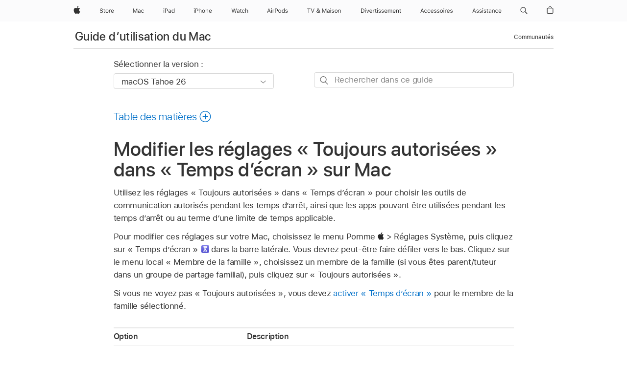

--- FILE ---
content_type: text/html;charset=utf-8
request_url: https://support.apple.com/fr-lu/guide/mac-help/mchl83110a3f/mac
body_size: 41407
content:

    
<!DOCTYPE html>
<html lang="fr" prefix="og: http://ogp.me/ns#" dir=ltr>

<head>
	<meta name="viewport" content="width=device-width, initial-scale=1" />
	<meta http-equiv="content-type" content="text/html; charset=UTF-8" />
	<title lang="fr">Modifier les réglages « Toujours autorisées » dans « Temps d’écran » sur Mac - Assistance Apple (LU)</title>
	<link rel="dns-prefetch" href="https://www.apple.com/" />
	<link rel="preconnect" href="https://www.apple.com/" crossorigin />
	<link rel="canonical" href="https://support.apple.com/fr-lu/guide/mac-help/mchl83110a3f/mac" />
	<link rel="apple-touch-icon" href="/favicon.ico">
    <link rel="icon" type="image/png" href="/favicon.ico">
	
	
		<meta name="description" content="Dans « Temps d’écran » sur votre Mac, utilisez les réglages « Toujours autorisées » pour choisir les apps et les outils de communication pouvant être utilisés pendant les temps d’arrêt." />
		<meta property="og:url" content="https://support.apple.com/fr-lu/guide/mac-help/mchl83110a3f/mac" />
		<meta property="og:title" content="Modifier les réglages « Toujours autorisées » dans « Temps d’écran » sur Mac" />
		<meta property="og:description" content="Dans « Temps d’écran » sur votre Mac, utilisez les réglages « Toujours autorisées » pour choisir les apps et les outils de communication pouvant être utilisés pendant les temps d’arrêt." />
		<meta property="og:site_name" content="Apple Support" />
		<meta property="og:locale" content="fr_LU" />
		<meta property="og:type" content="article" />
		<meta name="ac-gn-search-field[locale]" content="fr_LU" />
	

	
	
	
	
		<link rel="alternate" hreflang="en-ie" href="https://support.apple.com/en-ie/guide/mac-help/mchl83110a3f/mac">
	
		<link rel="alternate" hreflang="ar-kw" href="https://support.apple.com/ar-kw/guide/mac-help/mchl83110a3f/mac">
	
		<link rel="alternate" hreflang="en-il" href="https://support.apple.com/en-il/guide/mac-help/mchl83110a3f/mac">
	
		<link rel="alternate" hreflang="ms-my" href="https://support.apple.com/ms-my/guide/mac-help/mchl83110a3f/mac">
	
		<link rel="alternate" hreflang="en-in" href="https://support.apple.com/en-in/guide/mac-help/mchl83110a3f/mac">
	
		<link rel="alternate" hreflang="en-ae" href="https://support.apple.com/en-ae/guide/mac-help/mchl83110a3f/mac">
	
		<link rel="alternate" hreflang="en-za" href="https://support.apple.com/en-za/guide/mac-help/mchl83110a3f/mac">
	
		<link rel="alternate" hreflang="ta-in" href="https://support.apple.com/ta-in/guide/mac-help/mchl83110a3f/mac">
	
		<link rel="alternate" hreflang="no-no" href="https://support.apple.com/no-no/guide/mac-help/mchl83110a3f/mac">
	
		<link rel="alternate" hreflang="en-al" href="https://support.apple.com/en-al/guide/mac-help/mchl83110a3f/mac">
	
		<link rel="alternate" hreflang="en-is" href="https://support.apple.com/en-is/guide/mac-help/mchl83110a3f/mac">
	
		<link rel="alternate" hreflang="el-gr" href="https://support.apple.com/el-gr/guide/mac-help/mchl83110a3f/mac">
	
		<link rel="alternate" hreflang="en-am" href="https://support.apple.com/en-am/guide/mac-help/mchl83110a3f/mac">
	
		<link rel="alternate" hreflang="nl-nl" href="https://support.apple.com/nl-nl/guide/mac-help/mchl83110a3f/mac">
	
		<link rel="alternate" hreflang="en-au" href="https://support.apple.com/en-au/guide/mac-help/mchl83110a3f/mac">
	
		<link rel="alternate" hreflang="he-il" href="https://support.apple.com/he-il/guide/mac-help/mchl83110a3f/mac">
	
		<link rel="alternate" hreflang="en-az" href="https://support.apple.com/en-az/guide/mac-help/mchl83110a3f/mac">
	
		<link rel="alternate" hreflang="or-in" href="https://support.apple.com/or-in/guide/mac-help/mchl83110a3f/mac">
	
		<link rel="alternate" hreflang="hu-hu" href="https://support.apple.com/hu-hu/guide/mac-help/mchl83110a3f/mac">
	
		<link rel="alternate" hreflang="ml-in" href="https://support.apple.com/ml-in/guide/mac-help/mchl83110a3f/mac">
	
		<link rel="alternate" hreflang="en-jo" href="https://support.apple.com/en-jo/guide/mac-help/mchl83110a3f/mac">
	
		<link rel="alternate" hreflang="en-bh" href="https://support.apple.com/en-bh/guide/mac-help/mchl83110a3f/mac">
	
		<link rel="alternate" hreflang="es-cl" href="https://support.apple.com/es-cl/guide/mac-help/mchl83110a3f/mac">
	
		<link rel="alternate" hreflang="fr-sn" href="https://support.apple.com/fr-sn/guide/mac-help/mchl83110a3f/mac">
	
		<link rel="alternate" hreflang="fr-ca" href="https://support.apple.com/fr-ca/guide/mac-help/mchl83110a3f/mac">
	
		<link rel="alternate" hreflang="es-co" href="https://support.apple.com/es-co/guide/mac-help/mchl83110a3f/mac">
	
		<link rel="alternate" hreflang="pl-pl" href="https://support.apple.com/pl-pl/guide/mac-help/mchl83110a3f/mac">
	
		<link rel="alternate" hreflang="en-bn" href="https://support.apple.com/en-bn/guide/mac-help/mchl83110a3f/mac">
	
		<link rel="alternate" hreflang="pt-pt" href="https://support.apple.com/pt-pt/guide/mac-help/mchl83110a3f/mac">
	
		<link rel="alternate" hreflang="en-sa" href="https://support.apple.com/en-sa/guide/mac-help/mchl83110a3f/mac">
	
		<link rel="alternate" hreflang="fr-be" href="https://support.apple.com/fr-be/guide/mac-help/mchl83110a3f/mac">
	
		<link rel="alternate" hreflang="ar-eg" href="https://support.apple.com/ar-eg/guide/mac-help/mchl83110a3f/mac">
	
		<link rel="alternate" hreflang="en-bw" href="https://support.apple.com/en-bw/guide/mac-help/mchl83110a3f/mac">
	
		<link rel="alternate" hreflang="en-sg" href="https://support.apple.com/en-sg/guide/mac-help/mchl83110a3f/mac">
	
		<link rel="alternate" hreflang="en-by" href="https://support.apple.com/en-by/guide/mac-help/mchl83110a3f/mac">
	
		<link rel="alternate" hreflang="en-ke" href="https://support.apple.com/en-ke/guide/mac-help/mchl83110a3f/mac">
	
		<link rel="alternate" hreflang="hr-hr" href="https://support.apple.com/hr-hr/guide/mac-help/mchl83110a3f/mac">
	
		<link rel="alternate" hreflang="en-om" href="https://support.apple.com/en-om/guide/mac-help/mchl83110a3f/mac">
	
		<link rel="alternate" hreflang="en-ge" href="https://support.apple.com/en-ge/guide/mac-help/mchl83110a3f/mac">
	
		<link rel="alternate" hreflang="zh-mo" href="https://support.apple.com/zh-mo/guide/mac-help/mchl83110a3f/mac">
	
		<link rel="alternate" hreflang="de-at" href="https://support.apple.com/de-at/guide/mac-help/mchl83110a3f/mac">
	
		<link rel="alternate" hreflang="en-gu" href="https://support.apple.com/en-gu/guide/mac-help/mchl83110a3f/mac">
	
		<link rel="alternate" hreflang="en-gw" href="https://support.apple.com/en-gw/guide/mac-help/mchl83110a3f/mac">
	
		<link rel="alternate" hreflang="fr-gn" href="https://support.apple.com/fr-gn/guide/mac-help/mchl83110a3f/mac">
	
		<link rel="alternate" hreflang="fr-gq" href="https://support.apple.com/fr-gq/guide/mac-help/mchl83110a3f/mac">
	
		<link rel="alternate" hreflang="cs-cz" href="https://support.apple.com/cs-cz/guide/mac-help/mchl83110a3f/mac">
	
		<link rel="alternate" hreflang="en-ph" href="https://support.apple.com/en-ph/guide/mac-help/mchl83110a3f/mac">
	
		<link rel="alternate" hreflang="zh-tw" href="https://support.apple.com/zh-tw/guide/mac-help/mchl83110a3f/mac">
	
		<link rel="alternate" hreflang="en-hk" href="https://support.apple.com/en-hk/guide/mac-help/mchl83110a3f/mac">
	
		<link rel="alternate" hreflang="ko-kr" href="https://support.apple.com/ko-kr/guide/mac-help/mchl83110a3f/mac">
	
		<link rel="alternate" hreflang="sk-sk" href="https://support.apple.com/sk-sk/guide/mac-help/mchl83110a3f/mac">
	
		<link rel="alternate" hreflang="ru-ru" href="https://support.apple.com/ru-ru/guide/mac-help/mchl83110a3f/mac">
	
		<link rel="alternate" hreflang="ar-om" href="https://support.apple.com/ar-om/guide/mac-help/mchl83110a3f/mac">
	
		<link rel="alternate" hreflang="en-qa" href="https://support.apple.com/en-qa/guide/mac-help/mchl83110a3f/mac">
	
		<link rel="alternate" hreflang="sv-se" href="https://support.apple.com/sv-se/guide/mac-help/mchl83110a3f/mac">
	
		<link rel="alternate" hreflang="mr-in" href="https://support.apple.com/mr-in/guide/mac-help/mchl83110a3f/mac">
	
		<link rel="alternate" hreflang="da-dk" href="https://support.apple.com/da-dk/guide/mac-help/mchl83110a3f/mac">
	
		<link rel="alternate" hreflang="uk-ua" href="https://support.apple.com/uk-ua/guide/mac-help/mchl83110a3f/mac">
	
		<link rel="alternate" hreflang="en-us" href="https://support.apple.com/guide/mac-help/mchl83110a3f/mac">
	
		<link rel="alternate" hreflang="en-mk" href="https://support.apple.com/en-mk/guide/mac-help/mchl83110a3f/mac">
	
		<link rel="alternate" hreflang="en-mn" href="https://support.apple.com/en-mn/guide/mac-help/mchl83110a3f/mac">
	
		<link rel="alternate" hreflang="gu-in" href="https://support.apple.com/gu-in/guide/mac-help/mchl83110a3f/mac">
	
		<link rel="alternate" hreflang="en-eg" href="https://support.apple.com/en-eg/guide/mac-help/mchl83110a3f/mac">
	
		<link rel="alternate" hreflang="en-mo" href="https://support.apple.com/en-mo/guide/mac-help/mchl83110a3f/mac">
	
		<link rel="alternate" hreflang="en-uz" href="https://support.apple.com/en-uz/guide/mac-help/mchl83110a3f/mac">
	
		<link rel="alternate" hreflang="fr-ne" href="https://support.apple.com/fr-ne/guide/mac-help/mchl83110a3f/mac">
	
		<link rel="alternate" hreflang="en-mt" href="https://support.apple.com/en-mt/guide/mac-help/mchl83110a3f/mac">
	
		<link rel="alternate" hreflang="nl-be" href="https://support.apple.com/nl-be/guide/mac-help/mchl83110a3f/mac">
	
		<link rel="alternate" hreflang="zh-cn" href="https://support.apple.com/zh-cn/guide/mac-help/mchl83110a3f/mac">
	
		<link rel="alternate" hreflang="te-in" href="https://support.apple.com/te-in/guide/mac-help/mchl83110a3f/mac">
	
		<link rel="alternate" hreflang="en-mz" href="https://support.apple.com/en-mz/guide/mac-help/mchl83110a3f/mac">
	
		<link rel="alternate" hreflang="fr-ml" href="https://support.apple.com/fr-ml/guide/mac-help/mchl83110a3f/mac">
	
		<link rel="alternate" hreflang="en-my" href="https://support.apple.com/en-my/guide/mac-help/mchl83110a3f/mac">
	
		<link rel="alternate" hreflang="hi-in" href="https://support.apple.com/hi-in/guide/mac-help/mchl83110a3f/mac">
	
		<link rel="alternate" hreflang="fr-mu" href="https://support.apple.com/fr-mu/guide/mac-help/mchl83110a3f/mac">
	
		<link rel="alternate" hreflang="en-ng" href="https://support.apple.com/en-ng/guide/mac-help/mchl83110a3f/mac">
	
		<link rel="alternate" hreflang="el-cy" href="https://support.apple.com/el-cy/guide/mac-help/mchl83110a3f/mac">
	
		<link rel="alternate" hreflang="en-vn" href="https://support.apple.com/en-vn/guide/mac-help/mchl83110a3f/mac">
	
		<link rel="alternate" hreflang="ja-jp" href="https://support.apple.com/ja-jp/guide/mac-help/mchl83110a3f/mac">
	
		<link rel="alternate" hreflang="de-ch" href="https://support.apple.com/de-ch/guide/mac-help/mchl83110a3f/mac">
	
		<link rel="alternate" hreflang="ar-qa" href="https://support.apple.com/ar-qa/guide/mac-help/mchl83110a3f/mac">
	
		<link rel="alternate" hreflang="en-nz" href="https://support.apple.com/en-nz/guide/mac-help/mchl83110a3f/mac">
	
		<link rel="alternate" hreflang="ro-ro" href="https://support.apple.com/ro-ro/guide/mac-help/mchl83110a3f/mac">
	
		<link rel="alternate" hreflang="it-ch" href="https://support.apple.com/it-ch/guide/mac-help/mchl83110a3f/mac">
	
		<link rel="alternate" hreflang="tr-tr" href="https://support.apple.com/tr-tr/guide/mac-help/mchl83110a3f/mac">
	
		<link rel="alternate" hreflang="fr-fr" href="https://support.apple.com/fr-fr/guide/mac-help/mchl83110a3f/mac">
	
		<link rel="alternate" hreflang="vi-vn" href="https://support.apple.com/vi-vn/guide/mac-help/mchl83110a3f/mac">
	
		<link rel="alternate" hreflang="en-gb" href="https://support.apple.com/en-gb/guide/mac-help/mchl83110a3f/mac">
	
		<link rel="alternate" hreflang="fi-fi" href="https://support.apple.com/fi-fi/guide/mac-help/mchl83110a3f/mac">
	
		<link rel="alternate" hreflang="en-kg" href="https://support.apple.com/en-kg/guide/mac-help/mchl83110a3f/mac">
	
		<link rel="alternate" hreflang="en-ca" href="https://support.apple.com/en-ca/guide/mac-help/mchl83110a3f/mac">
	
		<link rel="alternate" hreflang="fr-tn" href="https://support.apple.com/fr-tn/guide/mac-help/mchl83110a3f/mac">
	
		<link rel="alternate" hreflang="ar-ae" href="https://support.apple.com/ar-ae/guide/mac-help/mchl83110a3f/mac">
	
		<link rel="alternate" hreflang="sl-si" href="https://support.apple.com/sl-si/guide/mac-help/mchl83110a3f/mac">
	
		<link rel="alternate" hreflang="bn-in" href="https://support.apple.com/bn-in/guide/mac-help/mchl83110a3f/mac">
	
		<link rel="alternate" hreflang="en-kw" href="https://support.apple.com/en-kw/guide/mac-help/mchl83110a3f/mac">
	
		<link rel="alternate" hreflang="en-kz" href="https://support.apple.com/en-kz/guide/mac-help/mchl83110a3f/mac">
	
		<link rel="alternate" hreflang="fr-cf" href="https://support.apple.com/fr-cf/guide/mac-help/mchl83110a3f/mac">
	
		<link rel="alternate" hreflang="fr-ci" href="https://support.apple.com/fr-ci/guide/mac-help/mchl83110a3f/mac">
	
		<link rel="alternate" hreflang="pa-in" href="https://support.apple.com/pa-in/guide/mac-help/mchl83110a3f/mac">
	
		<link rel="alternate" hreflang="fr-ch" href="https://support.apple.com/fr-ch/guide/mac-help/mchl83110a3f/mac">
	
		<link rel="alternate" hreflang="es-us" href="https://support.apple.com/es-us/guide/mac-help/mchl83110a3f/mac">
	
		<link rel="alternate" hreflang="kn-in" href="https://support.apple.com/kn-in/guide/mac-help/mchl83110a3f/mac">
	
		<link rel="alternate" hreflang="fr-cm" href="https://support.apple.com/fr-cm/guide/mac-help/mchl83110a3f/mac">
	
		<link rel="alternate" hreflang="en-lb" href="https://support.apple.com/en-lb/guide/mac-help/mchl83110a3f/mac">
	
		<link rel="alternate" hreflang="en-tj" href="https://support.apple.com/en-tj/guide/mac-help/mchl83110a3f/mac">
	
		<link rel="alternate" hreflang="en-tm" href="https://support.apple.com/en-tm/guide/mac-help/mchl83110a3f/mac">
	
		<link rel="alternate" hreflang="ar-sa" href="https://support.apple.com/ar-sa/guide/mac-help/mchl83110a3f/mac">
	
		<link rel="alternate" hreflang="ca-es" href="https://support.apple.com/ca-es/guide/mac-help/mchl83110a3f/mac">
	
		<link rel="alternate" hreflang="de-de" href="https://support.apple.com/de-de/guide/mac-help/mchl83110a3f/mac">
	
		<link rel="alternate" hreflang="en-lk" href="https://support.apple.com/en-lk/guide/mac-help/mchl83110a3f/mac">
	
		<link rel="alternate" hreflang="fr-ma" href="https://support.apple.com/fr-ma/guide/mac-help/mchl83110a3f/mac">
	
		<link rel="alternate" hreflang="zh-hk" href="https://support.apple.com/zh-hk/guide/mac-help/mchl83110a3f/mac">
	
		<link rel="alternate" hreflang="pt-br" href="https://support.apple.com/pt-br/guide/mac-help/mchl83110a3f/mac">
	
		<link rel="alternate" hreflang="de-li" href="https://support.apple.com/de-li/guide/mac-help/mchl83110a3f/mac">
	
		<link rel="alternate" hreflang="es-es" href="https://support.apple.com/es-es/guide/mac-help/mchl83110a3f/mac">
	
		<link rel="alternate" hreflang="ar-bh" href="https://support.apple.com/ar-bh/guide/mac-help/mchl83110a3f/mac">
	
		<link rel="alternate" hreflang="fr-mg" href="https://support.apple.com/fr-mg/guide/mac-help/mchl83110a3f/mac">
	
		<link rel="alternate" hreflang="ar-jo" href="https://support.apple.com/ar-jo/guide/mac-help/mchl83110a3f/mac">
	
		<link rel="alternate" hreflang="es-mx" href="https://support.apple.com/es-mx/guide/mac-help/mchl83110a3f/mac">
	
		<link rel="alternate" hreflang="it-it" href="https://support.apple.com/it-it/guide/mac-help/mchl83110a3f/mac">
	
		<link rel="alternate" hreflang="ur-in" href="https://support.apple.com/ur-in/guide/mac-help/mchl83110a3f/mac">
	
		<link rel="alternate" hreflang="id-id" href="https://support.apple.com/id-id/guide/mac-help/mchl83110a3f/mac">
	
		<link rel="alternate" hreflang="de-lu" href="https://support.apple.com/de-lu/guide/mac-help/mchl83110a3f/mac">
	
		<link rel="alternate" hreflang="en-md" href="https://support.apple.com/en-md/guide/mac-help/mchl83110a3f/mac">
	
		<link rel="alternate" hreflang="fr-lu" href="https://support.apple.com/fr-lu/guide/mac-help/mchl83110a3f/mac">
	
		<link rel="alternate" hreflang="en-me" href="https://support.apple.com/en-me/guide/mac-help/mchl83110a3f/mac">
	
		<link rel="alternate" hreflang="th-th" href="https://support.apple.com/th-th/guide/mac-help/mchl83110a3f/mac">
	

		<link rel="preload" as="style" href="/clientside/build/apd-sasskit.built.css" onload="this.onload=null;this.rel='stylesheet'">
		<noscript>
			<link rel="stylesheet" href="/clientside/build/apd-sasskit.built.css" type="text/css" />
		</noscript>

		
			<link rel="preload" as="style" href="/clientside/build/app-apd.css" onload="this.onload=null;this.rel='stylesheet'">
			<noscript>
				<link rel="stylesheet" href="/clientside/build/app-apd.css" type="text/css" />
			</noscript>
    	

	
    <link rel="preload" as="style"
        href="//www.apple.com/wss/fonts?families=SF+Pro,v1:200,300,400,500,600|SF+Pro+Icons,v1"
        onload="this.onload=null;this.rel='stylesheet'">
    <noscript>
        <link rel="stylesheet" href="//www.apple.com/wss/fonts?families=SF+Pro,v1:200,300,400,500,600|SF+Pro+Icons,v1" type="text/css" />
    </noscript>


	<script>
 
    var _applemd = {
        page: {
            
            site_section: "kb",
            
            content_type: "bk",
            info_type: "",
            topics: "",
            in_house: "",
            locale: "fr-lu",
            
                content_template: "topic",
            
            friendly_content: {
                title: `Guide d’utilisation du Mac`,
                publish_date: "01282026",
                
                    topic_id:   "MCHL83110A3F",
                    article_id        :   "BK_E6C98C6CC7E83B9388A5DBF2A3D5B0F5_MCHL83110A3F",
                    product_version   :   "mac-help, 26",
                    os_version        :   "macOS Tahoe 26, 26",
                    article_version   :   "1"
                
            },
            
            
        },
        
            product: "mac-help"
        
    };
    const isMobilePlayer = /iPhone|iPod|Android/i.test(navigator.userAgent);
    

</script>

	
	<script>
		var data = {	
			showHelpFulfeedBack: true,
			id: "BK_E6C98C6CC7E83B9388A5DBF2A3D5B0F5_MCHL83110A3F",
			locale: "fr_FR",
			podCookie: "lu~fr",
			source : "",
			isSecureEnv: false,
			dtmPageSource: "topic",
			domain: "support.apple.com",
			isNeighborJsEnabled: true,
            dtmPageName: "acs.pageload"
		}
		window.appState = JSON.stringify(data);
	</script>
	 
		<script src="/clientside/build/nn.js" type="text/javascript" charset="utf-8"></script>
<script>
    
     var neighborInitData = {
        appDataSchemaVersion: '1.0.0',
        webVitalDataThrottlingPercentage: 100,
        reportThrottledWebVitalDataTypes: ['system:dom-content-loaded', 'system:load', 'system:unfocus', 'system:focus', 'system:unload', 'system:page-hide', 'system:visibility-change-visible', 'system:visibility-change-hidden', 'system:event', 'app:load', 'app:unload', 'app:event'],
        trackMarcomSearch: true,
        trackSurvey: true,
        
        endpoint: 'https://supportmetrics.apple.com/content/services/stats'
    }
</script>

	

 
	<script type="application/ld+json">
		{ 
		"@context": "https://schema.org", 
		"@type": "WebPage", 
		"name": "Modifier les réglages « Toujours autorisées » dans « Temps d’écran » sur Mac - Assistance Apple (LU)", 
		"keywords": [
			{"@type": "DefinedTerm", "name": "ipde-needs-review"}
			
		]
		}
	</script>
	

</head>


	<body dir="ltr" data-istaskopen="true" lang="fr" class="ac-gn-current-support no-js AppleTopic apd-topic dark-mode-enabled" data-designversion="2" itemscope
		itemtype="https://schema.org/TechArticle">

    
	
		





		 <meta name="globalnav-store-key" content="S2A49YFKJF2JAT22K" />
<meta name="globalnav-search-field[name]" content="q" />
<meta name="globalnav-search-field[action]" content="https://support.apple.com/kb/index" />
<meta name="globalnav-search-field[src]" content="globalnav_support" />
<meta name="globalnav-search-field[type]" content="organic" />
<meta name="globalnav-search-field[page]" content="search" />
<meta name="globalnav-search-field[locale]" content="fr_LU" />
<meta name="globalnav-search-field[placeholder]" content="Rechercher dans l’assistance" />
<link
  rel="stylesheet"
  type="text/css"
  href="https://www.apple.com/api-www/global-elements/global-header/v1/assets/globalheader.css"
/>
<div id="globalheader" class="globalnav-scrim globalheader-light"><aside id="globalmessage-segment" lang="fr-LU" dir="ltr" class="globalmessage-segment"><ul data-strings="{&quot;view&quot;:&quot;Accueil Store {%STOREFRONT%}&quot;,&quot;segments&quot;:{&quot;other&quot;:&quot;Accueil Store&quot;},&quot;exit&quot;:&quot;Quitter&quot;}" class="globalmessage-segment-content"></ul></aside><nav id="globalnav" lang="fr-LU" dir="ltr" aria-label="Global" data-analytics-element-engagement-start="globalnav:onFlyoutOpen" data-analytics-element-engagement-end="globalnav:onFlyoutClose" data-store-api="https://www.apple.com/[storefront]/shop/bag/status" data-analytics-activitymap-region-id="global nav" data-analytics-region="global nav" class="globalnav no-js   "><div class="globalnav-content"><div class="globalnav-item globalnav-menuback"><button aria-label="Menu principal" class="globalnav-menuback-button"><span class="globalnav-chevron-icon"><svg height="48" viewBox="0 0 9 48" width="9" xmlns="http://www.w3.org/2000/svg"><path d="m1.5618 24.0621 6.5581-6.4238c.2368-.2319.2407-.6118.0088-.8486-.2324-.2373-.6123-.2407-.8486-.0088l-7 6.8569c-.1157.1138-.1807.2695-.1802.4316.001.1621.0674.3174.1846.4297l7 6.7241c.1162.1118.2661.1675.4155.1675.1577 0 .3149-.062.4326-.1846.2295-.2388.2222-.6187-.0171-.8481z"></path></svg></span></button></div><ul id="globalnav-list" class="globalnav-list"><li data-analytics-element-engagement="globalnav hover - apple" class="
				globalnav-item
				globalnav-item-apple
				
				
			"><a href="https://www.apple.com/lu/" data-globalnav-item-name="apple" data-analytics-title="apple home" aria-label="Apple" class="globalnav-link globalnav-link-apple"><span class="globalnav-image-regular globalnav-link-image"><svg height="44" viewBox="0 0 14 44" width="14" xmlns="http://www.w3.org/2000/svg"><path d="m13.0729 17.6825a3.61 3.61 0 0 0 -1.7248 3.0365 3.5132 3.5132 0 0 0 2.1379 3.2223 8.394 8.394 0 0 1 -1.0948 2.2618c-.6816.9812-1.3943 1.9623-2.4787 1.9623s-1.3633-.63-2.613-.63c-1.2187 0-1.6525.6507-2.644.6507s-1.6834-.9089-2.4787-2.0243a9.7842 9.7842 0 0 1 -1.6628-5.2776c0-3.0984 2.014-4.7405 3.9969-4.7405 1.0535 0 1.9314.6919 2.5924.6919.63 0 1.6112-.7333 2.8092-.7333a3.7579 3.7579 0 0 1 3.1604 1.5802zm-3.7284-2.8918a3.5615 3.5615 0 0 0 .8469-2.22 1.5353 1.5353 0 0 0 -.031-.32 3.5686 3.5686 0 0 0 -2.3445 1.2084 3.4629 3.4629 0 0 0 -.8779 2.1585 1.419 1.419 0 0 0 .031.2892 1.19 1.19 0 0 0 .2169.0207 3.0935 3.0935 0 0 0 2.1586-1.1368z"></path></svg></span><span class="globalnav-image-compact globalnav-link-image"><svg height="48" viewBox="0 0 17 48" width="17" xmlns="http://www.w3.org/2000/svg"><path d="m15.5752 19.0792a4.2055 4.2055 0 0 0 -2.01 3.5376 4.0931 4.0931 0 0 0 2.4908 3.7542 9.7779 9.7779 0 0 1 -1.2755 2.6351c-.7941 1.1431-1.6244 2.2862-2.8878 2.2862s-1.5883-.734-3.0443-.734c-1.42 0-1.9252.7581-3.08.7581s-1.9611-1.0589-2.8876-2.3584a11.3987 11.3987 0 0 1 -1.9373-6.1487c0-3.61 2.3464-5.523 4.6566-5.523 1.2274 0 2.25.8062 3.02.8062.734 0 1.8771-.8543 3.2729-.8543a4.3778 4.3778 0 0 1 3.6822 1.841zm-6.8586-2.0456a1.3865 1.3865 0 0 1 -.2527-.024 1.6557 1.6557 0 0 1 -.0361-.337 4.0341 4.0341 0 0 1 1.0228-2.5148 4.1571 4.1571 0 0 1 2.7314-1.4078 1.7815 1.7815 0 0 1 .0361.373 4.1487 4.1487 0 0 1 -.9867 2.587 3.6039 3.6039 0 0 1 -2.5148 1.3236z"></path></svg></span><span class="globalnav-link-text">Apple</span></a></li><li data-topnav-flyout-item="menu" data-topnav-flyout-label="Menu" role="none" class="globalnav-item globalnav-menu"><div data-topnav-flyout="menu" class="globalnav-flyout"><div class="globalnav-menu-list"><div data-analytics-element-engagement="globalnav hover - store" class="
				globalnav-item
				globalnav-item-store
				globalnav-item-menu
				
			"><ul role="none" class="globalnav-submenu-trigger-group"><li class="globalnav-submenu-trigger-item"><a href="https://www.apple.com/lu/shop/goto/store" data-globalnav-item-name="store" data-topnav-flyout-trigger-compact="true" data-analytics-title="store" data-analytics-element-engagement="hover - store" aria-label="Store" class="globalnav-link globalnav-submenu-trigger-link globalnav-link-store"><span class="globalnav-link-text-container"><span class="globalnav-image-regular globalnav-link-image"><svg height="44" viewBox="0 0 30 44" width="30" xmlns="http://www.w3.org/2000/svg"><path d="m26.5679 20.4629c1.002 0 1.67.738 1.693 1.857h-3.48c.076-1.119.779-1.857 1.787-1.857zm2.754 2.672v-.387c0-1.963-1.037-3.176-2.742-3.176-1.735 0-2.848 1.289-2.848 3.276 0 1.998 1.096 3.263 2.848 3.263 1.383 0 2.367-.668 2.66-1.746h-1.008c-.264.557-.814.856-1.629.856-1.072 0-1.769-.791-1.822-2.039v-.047zm-9.547-3.451h.96v.937h.094c.188-.615.914-1.049 1.752-1.049.164 0 .375.012.504.03v1.007c-.082-.023-.445-.058-.644-.058-.961 0-1.659 1.098-1.659 1.535v3.914h-1.007zm-4.27 5.519c-1.195 0-1.869-.867-1.869-2.361 0-1.5.674-2.361 1.869-2.361 1.196 0 1.87.861 1.87 2.361 0 1.494-.674 2.361-1.87 2.361zm0-5.631c-1.798 0-2.912 1.237-2.912 3.27 0 2.027 1.114 3.269 2.912 3.269 1.799 0 2.913-1.242 2.913-3.269 0-2.033-1.114-3.27-2.913-3.27zm-5.478-1.475v1.635h1.407v.843h-1.407v3.575c0 .744.282 1.06.938 1.06.182 0 .281-.006.469-.023v.849c-.199.035-.393.059-.592.059-1.301 0-1.822-.481-1.822-1.688v-3.832h-1.02v-.843h1.02v-1.635zm-8.103 5.694c.129.885.973 1.447 2.174 1.447 1.137 0 1.975-.615 1.975-1.453 0-.72-.527-1.177-1.693-1.47l-1.084-.282c-1.53-.386-2.192-1.078-2.192-2.279 0-1.436 1.201-2.408 2.988-2.408 1.635 0 2.854.972 2.942 2.338h-1.061c-.146-.867-.861-1.383-1.916-1.383-1.125 0-1.869.562-1.869 1.418 0 .662.463 1.043 1.629 1.342l.885.234c1.752.439 2.455 1.119 2.455 2.361 0 1.553-1.225 2.543-3.158 2.543-1.793 0-3.03-.949-3.141-2.408z"></path></svg></span><span class="globalnav-link-text">Store</span></span></a></li></ul></div><div data-analytics-element-engagement="globalnav hover - mac" class="
				globalnav-item
				globalnav-item-mac
				globalnav-item-menu
				
			"><ul role="none" class="globalnav-submenu-trigger-group"><li class="globalnav-submenu-trigger-item"><a href="https://www.apple.com/lu/mac/" data-globalnav-item-name="mac" data-topnav-flyout-trigger-compact="true" data-analytics-title="mac" data-analytics-element-engagement="hover - mac" aria-label="Mac" class="globalnav-link globalnav-submenu-trigger-link globalnav-link-mac"><span class="globalnav-link-text-container"><span class="globalnav-image-regular globalnav-link-image"><svg height="44" viewBox="0 0 23 44" width="23" xmlns="http://www.w3.org/2000/svg"><path d="m8.1558 25.9987v-6.457h-.0703l-2.666 6.457h-.8907l-2.666-6.457h-.0703v6.457h-.9844v-8.4551h1.2246l2.8945 7.0547h.0938l2.8945-7.0547h1.2246v8.4551zm2.5166-1.7696c0-1.1309.832-1.7812 2.3027-1.8691l1.8223-.1113v-.5742c0-.7793-.4863-1.207-1.4297-1.207-.7559 0-1.2832.2871-1.4238.7852h-1.0195c.1348-1.0137 1.1309-1.6816 2.4785-1.6816 1.541 0 2.4023.791 2.4023 2.1035v4.3242h-.9609v-.9318h-.0938c-.4102.6738-1.1016 1.043-1.9453 1.043-1.2246 0-2.1328-.7266-2.1328-1.8809zm4.125-.5859v-.5801l-1.6992.1113c-.9609.0645-1.3828.3984-1.3828 1.0312 0 .6445.5449 1.0195 1.2773 1.0195 1.0371.0001 1.8047-.6796 1.8047-1.5819zm6.958-2.0273c-.1641-.627-.7207-1.1367-1.6289-1.1367-1.1367 0-1.8516.9082-1.8516 2.3379 0 1.459.7266 2.3848 1.8516 2.3848.8496 0 1.4414-.3926 1.6289-1.1074h1.0195c-.1816 1.1602-1.125 2.0156-2.6426 2.0156-1.7695 0-2.9004-1.2832-2.9004-3.293 0-1.9688 1.125-3.2461 2.8945-3.2461 1.5352 0 2.4727.9199 2.6484 2.0449z"></path></svg></span><span class="globalnav-link-text">Mac</span></span></a></li></ul></div><div data-analytics-element-engagement="globalnav hover - ipad" class="
				globalnav-item
				globalnav-item-ipad
				globalnav-item-menu
				
			"><ul role="none" class="globalnav-submenu-trigger-group"><li class="globalnav-submenu-trigger-item"><a href="https://www.apple.com/lu/ipad/" data-globalnav-item-name="ipad" data-topnav-flyout-trigger-compact="true" data-analytics-title="ipad" data-analytics-element-engagement="hover - ipad" aria-label="iPad" class="globalnav-link globalnav-submenu-trigger-link globalnav-link-ipad"><span class="globalnav-link-text-container"><span class="globalnav-image-regular globalnav-link-image"><svg height="44" viewBox="0 0 24 44" width="24" xmlns="http://www.w3.org/2000/svg"><path d="m14.9575 23.7002c0 .902-.768 1.582-1.805 1.582-.732 0-1.277-.375-1.277-1.02 0-.632.422-.966 1.383-1.031l1.699-.111zm-1.395-4.072c-1.347 0-2.343.668-2.478 1.681h1.019c.141-.498.668-.785 1.424-.785.944 0 1.43.428 1.43 1.207v.574l-1.822.112c-1.471.088-2.303.738-2.303 1.869 0 1.154.908 1.881 2.133 1.881.844 0 1.535-.369 1.945-1.043h.094v.931h.961v-4.324c0-1.312-.862-2.103-2.403-2.103zm6.769 5.575c-1.155 0-1.846-.885-1.846-2.361 0-1.471.697-2.362 1.846-2.362 1.142 0 1.857.914 1.857 2.362 0 1.459-.709 2.361-1.857 2.361zm1.834-8.027v3.503h-.088c-.358-.691-1.102-1.107-1.981-1.107-1.605 0-2.654 1.289-2.654 3.27 0 1.986 1.037 3.269 2.654 3.269.873 0 1.623-.416 2.022-1.119h.093v1.008h.961v-8.824zm-15.394 4.869h-1.863v-3.563h1.863c1.225 0 1.899.639 1.899 1.799 0 1.119-.697 1.764-1.899 1.764zm.276-4.5h-3.194v8.455h1.055v-3.018h2.127c1.588 0 2.719-1.119 2.719-2.701 0-1.611-1.108-2.736-2.707-2.736zm-6.064 8.454h1.008v-6.316h-1.008zm-.199-8.237c0-.387.316-.704.703-.704s.703.317.703.704c0 .386-.316.703-.703.703s-.703-.317-.703-.703z"></path></svg></span><span class="globalnav-link-text">iPad</span></span></a></li></ul></div><div data-analytics-element-engagement="globalnav hover - iphone" class="
				globalnav-item
				globalnav-item-iphone
				globalnav-item-menu
				
			"><ul role="none" class="globalnav-submenu-trigger-group"><li class="globalnav-submenu-trigger-item"><a href="https://www.apple.com/lu/iphone/" data-globalnav-item-name="iphone" data-topnav-flyout-trigger-compact="true" data-analytics-title="iphone" data-analytics-element-engagement="hover - iphone" aria-label="iPhone" class="globalnav-link globalnav-submenu-trigger-link globalnav-link-iphone"><span class="globalnav-link-text-container"><span class="globalnav-image-regular globalnav-link-image"><svg height="44" viewBox="0 0 38 44" width="38" xmlns="http://www.w3.org/2000/svg"><path d="m32.7129 22.3203h3.48c-.023-1.119-.691-1.857-1.693-1.857-1.008 0-1.711.738-1.787 1.857zm4.459 2.045c-.293 1.078-1.277 1.746-2.66 1.746-1.752 0-2.848-1.266-2.848-3.264 0-1.986 1.113-3.275 2.848-3.275 1.705 0 2.742 1.213 2.742 3.176v.386h-4.541v.047c.053 1.248.75 2.039 1.822 2.039.815 0 1.366-.298 1.629-.855zm-12.282-4.682h.961v.996h.094c.316-.697.932-1.107 1.898-1.107 1.418 0 2.209.838 2.209 2.338v4.09h-1.007v-3.844c0-1.137-.481-1.676-1.489-1.676s-1.658.674-1.658 1.781v3.739h-1.008zm-2.499 3.158c0-1.5-.674-2.361-1.869-2.361-1.196 0-1.87.861-1.87 2.361 0 1.495.674 2.362 1.87 2.362 1.195 0 1.869-.867 1.869-2.362zm-4.782 0c0-2.033 1.114-3.269 2.913-3.269 1.798 0 2.912 1.236 2.912 3.269 0 2.028-1.114 3.27-2.912 3.27-1.799 0-2.913-1.242-2.913-3.27zm-6.636-5.666h1.008v3.504h.093c.317-.697.979-1.107 1.946-1.107 1.336 0 2.179.855 2.179 2.338v4.09h-1.007v-3.844c0-1.119-.504-1.676-1.459-1.676-1.131 0-1.752.715-1.752 1.781v3.739h-1.008zm-6.015 4.87h1.863c1.202 0 1.899-.645 1.899-1.764 0-1.16-.674-1.799-1.899-1.799h-1.863zm2.139-4.5c1.599 0 2.707 1.125 2.707 2.736 0 1.582-1.131 2.701-2.719 2.701h-2.127v3.018h-1.055v-8.455zm-6.114 8.454h1.008v-6.316h-1.008zm-.2-8.238c0-.386.317-.703.703-.703.387 0 .704.317.704.703 0 .387-.317.704-.704.704-.386 0-.703-.317-.703-.704z"></path></svg></span><span class="globalnav-link-text">iPhone</span></span></a></li></ul></div><div data-analytics-element-engagement="globalnav hover - watch" class="
				globalnav-item
				globalnav-item-watch
				globalnav-item-menu
				
			"><ul role="none" class="globalnav-submenu-trigger-group"><li class="globalnav-submenu-trigger-item"><a href="https://www.apple.com/lu/watch/" data-globalnav-item-name="watch" data-topnav-flyout-trigger-compact="true" data-analytics-title="watch" data-analytics-element-engagement="hover - watch" aria-label="Watch" class="globalnav-link globalnav-submenu-trigger-link globalnav-link-watch"><span class="globalnav-link-text-container"><span class="globalnav-image-regular globalnav-link-image"><svg height="44" viewBox="0 0 35 44" width="35" xmlns="http://www.w3.org/2000/svg"><path d="m28.9819 17.1758h1.008v3.504h.094c.316-.697.978-1.108 1.945-1.108 1.336 0 2.18.856 2.18 2.338v4.09h-1.008v-3.844c0-1.119-.504-1.675-1.459-1.675-1.131 0-1.752.715-1.752 1.781v3.738h-1.008zm-2.42 4.441c-.164-.627-.721-1.136-1.629-1.136-1.137 0-1.852.908-1.852 2.338 0 1.459.727 2.384 1.852 2.384.849 0 1.441-.392 1.629-1.107h1.019c-.182 1.16-1.125 2.016-2.642 2.016-1.77 0-2.901-1.284-2.901-3.293 0-1.969 1.125-3.247 2.895-3.247 1.535 0 2.472.92 2.648 2.045zm-6.533-3.568v1.635h1.407v.844h-1.407v3.574c0 .744.282 1.06.938 1.06.182 0 .281-.006.469-.023v.85c-.2.035-.393.058-.592.058-1.301 0-1.822-.48-1.822-1.687v-3.832h-1.02v-.844h1.02v-1.635zm-4.2 5.596v-.58l-1.699.111c-.961.064-1.383.398-1.383 1.031 0 .645.545 1.02 1.277 1.02 1.038 0 1.805-.68 1.805-1.582zm-4.125.586c0-1.131.832-1.782 2.303-1.869l1.822-.112v-.574c0-.779-.486-1.207-1.43-1.207-.755 0-1.283.287-1.423.785h-1.02c.135-1.014 1.131-1.682 2.479-1.682 1.541 0 2.402.792 2.402 2.104v4.324h-.961v-.931h-.094c-.41.673-1.101 1.043-1.945 1.043-1.225 0-2.133-.727-2.133-1.881zm-7.684 1.769h-.996l-2.303-8.455h1.101l1.682 6.873h.07l1.893-6.873h1.066l1.893 6.873h.07l1.682-6.873h1.101l-2.302 8.455h-.996l-1.946-6.674h-.07z"></path></svg></span><span class="globalnav-link-text">Watch</span></span></a></li></ul></div><div data-analytics-element-engagement="globalnav hover - airpods" class="
				globalnav-item
				globalnav-item-airpods
				globalnav-item-menu
				
			"><ul role="none" class="globalnav-submenu-trigger-group"><li class="globalnav-submenu-trigger-item"><a href="https://www.apple.com/lu/airpods/" data-globalnav-item-name="airpods" data-topnav-flyout-trigger-compact="true" data-analytics-title="airpods" data-analytics-element-engagement="hover - airpods" aria-label="AirPods" class="globalnav-link globalnav-submenu-trigger-link globalnav-link-airpods"><span class="globalnav-link-text-container"><span class="globalnav-image-regular globalnav-link-image"><svg height="44" viewBox="0 0 43 44" width="43" xmlns="http://www.w3.org/2000/svg"><path d="m11.7153 19.6836h.961v.937h.094c.187-.615.914-1.048 1.752-1.048.164 0 .375.011.504.029v1.008c-.082-.024-.446-.059-.645-.059-.961 0-1.658.645-1.658 1.535v3.914h-1.008zm28.135-.111c1.324 0 2.244.656 2.379 1.693h-.996c-.135-.504-.627-.838-1.389-.838-.75 0-1.336.381-1.336.943 0 .434.352.704 1.096.885l.973.235c1.189.287 1.763.802 1.763 1.711 0 1.13-1.095 1.91-2.531 1.91-1.406 0-2.373-.674-2.484-1.723h1.037c.17.533.674.873 1.482.873.85 0 1.459-.404 1.459-.984 0-.434-.328-.727-1.002-.891l-1.084-.264c-1.183-.287-1.722-.796-1.722-1.71 0-1.049 1.013-1.84 2.355-1.84zm-6.665 5.631c-1.155 0-1.846-.885-1.846-2.362 0-1.471.697-2.361 1.846-2.361 1.142 0 1.857.914 1.857 2.361 0 1.459-.709 2.362-1.857 2.362zm1.834-8.028v3.504h-.088c-.358-.691-1.102-1.107-1.981-1.107-1.605 0-2.654 1.289-2.654 3.269 0 1.987 1.037 3.27 2.654 3.27.873 0 1.623-.416 2.022-1.119h.094v1.007h.961v-8.824zm-9.001 8.028c-1.195 0-1.869-.868-1.869-2.362 0-1.5.674-2.361 1.869-2.361 1.196 0 1.869.861 1.869 2.361 0 1.494-.673 2.362-1.869 2.362zm0-5.631c-1.799 0-2.912 1.236-2.912 3.269 0 2.028 1.113 3.27 2.912 3.27s2.912-1.242 2.912-3.27c0-2.033-1.113-3.269-2.912-3.269zm-17.071 6.427h1.008v-6.316h-1.008zm-.199-8.238c0-.387.317-.703.703-.703.387 0 .703.316.703.703s-.316.703-.703.703c-.386 0-.703-.316-.703-.703zm-6.137 4.922 1.324-3.773h.093l1.325 3.773zm1.892-5.139h-1.043l-3.117 8.455h1.107l.85-2.42h3.363l.85 2.42h1.107zm14.868 4.5h-1.864v-3.562h1.864c1.224 0 1.898.639 1.898 1.799 0 1.119-.697 1.763-1.898 1.763zm.275-4.5h-3.193v8.455h1.054v-3.017h2.127c1.588 0 2.719-1.119 2.719-2.701 0-1.612-1.107-2.737-2.707-2.737z"></path></svg></span><span class="globalnav-link-text">AirPods</span></span></a></li></ul></div><div data-analytics-element-engagement="globalnav hover - tv-home" class="
				globalnav-item
				globalnav-item-tv-home
				globalnav-item-menu
				
			"><ul role="none" class="globalnav-submenu-trigger-group"><li class="globalnav-submenu-trigger-item"><a href="https://www.apple.com/lu/tv-home/" data-globalnav-item-name="tv-home" data-topnav-flyout-trigger-compact="true" data-analytics-title="tv &amp; home" data-analytics-element-engagement="hover - tv &amp; home" aria-label="TV &amp; Maison" class="globalnav-link globalnav-submenu-trigger-link globalnav-link-tv-home"><span class="globalnav-link-text-container"><span class="globalnav-image-regular globalnav-link-image"><svg height="44" viewBox="0 0 70 44" width="70" xmlns="http://www.w3.org/2000/svg"><path d="m2.9954 26v-7.5059h-2.7246v-.9492h6.5039v.9492h-2.7246v7.5059zm7.7314 0-3.1172-8.4551h1.1074l2.4844 7.0898h.0938l2.4844-7.0898h1.1074l-3.1172 8.4551zm13.981-.8438c-.7207.6328-1.7109 1.002-2.7363 1.002-1.6816 0-2.8594-.9961-2.8594-2.4141 0-1.002.5449-1.7637 1.6758-2.3613.0762-.0352.2344-.1172.3281-.1641-.7793-.8203-1.0605-1.3652-1.0605-1.9805 0-1.084.9199-1.8926 2.1562-1.8926 1.248 0 2.1562.7969 2.1562 1.9043 0 .8672-.5215 1.5-1.8281 2.1855l2.1152 2.2734c.2637-.5273.3984-1.2188.3984-2.2734v-.1465h.9844v.1523c0 1.3125-.2344 2.2676-.6973 2.9824l1.4708 1.5764h-1.3242zm-4.541-1.4824c0 .9492.7676 1.5938 1.8984 1.5938.7676 0 1.5586-.3047 2.0215-.791l-2.3906-2.6133c-.0645.0234-.2168.0996-.2988.1406-.8145.4219-1.2305 1.0078-1.2305 1.6699zm3.2109-4.3886c0-.6562-.4746-1.1016-1.1602-1.1016-.6738 0-1.1543.457-1.1543 1.1133 0 .4688.2402.8789.9082 1.541 1.0313-.5274 1.4063-.9492 1.4063-1.5527zm14.8281 6.7148v-6.457h-.0703l-2.666 6.457h-.8906l-2.666-6.457h-.0703v6.457h-.9844v-8.4551h1.2246l2.8945 7.0547h.0938l2.8945-7.0547h1.2246v8.4551zm2.5166-1.7695c0-1.1309.832-1.7812 2.3027-1.8691l1.8223-.1113v-.5742c0-.7793-.4863-1.207-1.4297-1.207-.7559 0-1.2832.2871-1.4238.7852h-1.0195c.1348-1.0137 1.1309-1.6816 2.4785-1.6816 1.541 0 2.4023.791 2.4023 2.1035v4.324h-.9609v-.9316h-.0938c-.4102.6738-1.1016 1.043-1.9453 1.043-1.2246-.0001-2.1328-.7266-2.1328-1.8809zm4.125-.586v-.5801l-1.6992.1113c-.9609.0645-1.3828.3984-1.3828 1.0312 0 .6445.5449 1.0195 1.2773 1.0195 1.0371.0002 1.8047-.6795 1.8047-1.5819zm2.5752-5.8828c0-.3867.3164-.7031.7031-.7031s.7031.3164.7031.7031-.3164.7031-.7031.7031-.7031-.3164-.7031-.7031zm.1992 1.9219h1.0078v6.3164h-1.0078zm5.019-.1113c1.3242 0 2.2441.6562 2.3789 1.6934h-.9961c-.1348-.5039-.627-.8379-1.3887-.8379-.75 0-1.3359.3809-1.3359.9434 0 .4336.3516.7031 1.0957.8848l.9727.2344c1.1895.2871 1.7637.8027 1.7637 1.7109 0 1.1309-1.0957 1.9102-2.5312 1.9102-1.4062 0-2.373-.6738-2.4844-1.7227h1.0371c.1699.5332.6738.873 1.4824.873.8496 0 1.459-.4043 1.459-.9844 0-.4336-.3281-.7266-1.002-.8906l-1.084-.2637c-1.1836-.2871-1.7227-.7969-1.7227-1.7109.0001-1.0489 1.0137-1.8399 2.3555-1.8399zm3.6358 3.2695c0-2.0332 1.1133-3.2695 2.9121-3.2695s2.9121 1.2363 2.9121 3.2695c0 2.0273-1.1133 3.2695-2.9121 3.2695s-2.9121-1.2422-2.9121-3.2695zm4.7812 0c0-1.5-.6738-2.3613-1.8691-2.3613s-1.8691.8613-1.8691 2.3613c0 1.4941.6738 2.3613 1.8691 2.3613s1.8691-.8672 1.8691-2.3613zm2.5049-3.1582h.9609v.9961h.0938c.3164-.6973.9316-1.1074 1.8984-1.1074 1.418 0 2.209.8379 2.209 2.3379v4.0898h-1.0078v-3.8438c0-1.1367-.4805-1.6758-1.4883-1.6758s-1.6582.6738-1.6582 1.7812v3.7384h-1.0078z"></path></svg></span><span class="globalnav-link-text">TV &amp; Maison</span></span></a></li></ul></div><div data-analytics-element-engagement="globalnav hover - entertainment" class="
				globalnav-item
				globalnav-item-entertainment
				globalnav-item-menu
				
			"><ul role="none" class="globalnav-submenu-trigger-group"><li class="globalnav-submenu-trigger-item"><a href="https://www.apple.com/lu/entertainment/" data-globalnav-item-name="entertainment" data-topnav-flyout-trigger-compact="true" data-analytics-title="entertainment" data-analytics-element-engagement="hover - entertainment" aria-label="Divertissements" class="globalnav-link globalnav-submenu-trigger-link globalnav-link-entertainment"><span class="globalnav-link-text-container"><span class="globalnav-image-regular globalnav-link-image"><svg height="44" viewBox="0 0 84 44" width="84" xmlns="http://www.w3.org/2000/svg"><path d="m1.0781 17.5449h2.9004c2.5078 0 3.9902 1.5645 3.9902 4.2188v.0117c0 2.6602-1.4766 4.2246-3.9902 4.2246h-2.9004zm2.8301 7.5059c1.8867 0 2.9824-1.207 2.9824-3.2637v-.0117c0-2.0625-1.1074-3.2812-2.9824-3.2812h-1.7754v6.5566zm5.4756-7.2891c0-.3867.3164-.7031.7031-.7031s.7031.3164.7031.7031-.3164.7031-.7031.7031-.7031-.3164-.7031-.7031zm.1875 1.9219h1.0195v6.3164h-1.0195zm2.2705 0h1.0781l1.7285 5.2031h.0938l1.7285-5.2031h1.0781l-2.3379 6.3164h-1.0312zm6.3848 3.1816v-.0059c0-1.9512 1.1133-3.2871 2.8301-3.2871s2.7598 1.2773 2.7598 3.1641v.3984h-4.5469c.0293 1.3066.75 2.0684 1.875 2.0684.8555 0 1.3828-.4043 1.5527-.7852l.0234-.0527h1.0195l-.0117.0469c-.2168.8555-1.1191 1.6992-2.6074 1.6992-1.8047 0-2.8945-1.2656-2.8945-3.2461zm1.0605-.5449h3.4922c-.1055-1.248-.7969-1.8398-1.7285-1.8398-.9375 0-1.6523.6387-1.7637 1.8398zm5.9912-2.6367h1.0195v.9375h.0938c.2402-.6621.832-1.0488 1.6875-1.0488.1934 0 .4102.0234.5098.041v.9902c-.2109-.0352-.4043-.0586-.627-.0586-.9727 0-1.6641.6152-1.6641 1.541v3.9141h-1.0195zm4.9658 4.6758v-3.832h-.9961v-.8438h.9961v-1.6348h1.0547v1.6348h1.3828v.8438h-1.3828v3.5742c0 .7441.2578 1.043.9141 1.043.1816 0 .2812-.0059.4688-.0234v.8672c-.1992.0352-.3926.0586-.5918.0586-1.3008 0-1.8457-.4805-1.8457-1.6875zm3.6768-6.5977c0-.3867.3164-.7031.7031-.7031s.7031.3164.7031.7031-.3164.7031-.7031.7031-.7031-.3164-.7031-.7031zm.1875 1.9219h1.0195v6.3164h-1.0195zm2.499 4.7051h1.043c.1699.5273.6738.873 1.4824.873.8496 0 1.4531-.4043 1.4531-.9785v-.0117c0-.4277-.3223-.7266-1.1016-.9141l-.9785-.2344c-1.1836-.2812-1.7168-.7969-1.7168-1.7051v-.0059c0-1.0488 1.0078-1.8398 2.3496-1.8398 1.3242 0 2.2441.6621 2.3848 1.6934h-1.002c-.1348-.498-.627-.8438-1.3887-.8438-.75 0-1.3008.3867-1.3008.9434v.0117c0 .4277.3164.6973 1.0605.8789l.9727.2344c1.1895.2871 1.7637.8027 1.7637 1.7051v.0117c0 1.125-1.0957 1.9043-2.5312 1.9043-1.4062 0-2.373-.6797-2.4902-1.7227zm6.0439 0h1.043c.1699.5273.6738.873 1.4824.873.8496 0 1.4531-.4043 1.4531-.9785v-.0117c0-.4277-.3223-.7266-1.1016-.9141l-.9785-.2344c-1.1836-.2812-1.7168-.7969-1.7168-1.7051v-.0059c0-1.0488 1.0078-1.8398 2.3496-1.8398 1.3242 0 2.2441.6621 2.3848 1.6934h-1.002c-.1348-.498-.627-.8438-1.3887-.8438-.75 0-1.3008.3867-1.3008.9434v.0117c0 .4277.3164.6973 1.0605.8789l.9727.2344c1.1895.2871 1.7637.8027 1.7637 1.7051v.0117c0 1.125-1.0957 1.9043-2.5312 1.9043-1.4062 0-2.373-.6797-2.4902-1.7227zm6.167-1.5234v-.0059c0-1.9512 1.1133-3.2871 2.8301-3.2871s2.7598 1.2773 2.7598 3.1641v.3984h-4.5469c.0293 1.3066.75 2.0684 1.875 2.0684.8555 0 1.3828-.4043 1.5527-.7852l.0234-.0527h1.0195l-.0117.0469c-.2168.8555-1.1191 1.6992-2.6074 1.6992-1.8047 0-2.8945-1.2656-2.8945-3.2461zm1.0605-.5449h3.4922c-.1055-1.248-.7969-1.8398-1.7285-1.8398-.9375 0-1.6523.6387-1.7637 1.8398zm5.9912-2.6367h1.0195v.9609h.0938c.2812-.6797.8789-1.0723 1.7051-1.0723.8555 0 1.4531.4512 1.7461 1.1074h.0938c.3398-.668 1.0605-1.1074 1.9336-1.1074 1.2891 0 2.0098.7383 2.0098 2.0625v4.3652h-1.0195v-4.1309c0-.9316-.4277-1.3945-1.3184-1.3945-.8789 0-1.459.6621-1.459 1.4648v4.0605h-1.0195v-4.2891c0-.75-.5156-1.2363-1.3125-1.2363-.8262 0-1.4531.7207-1.4531 1.6113v3.9141h-1.0195v-6.3164zm10.0059 3.1816v-.0059c0-1.9512 1.1133-3.2871 2.8301-3.2871s2.7598 1.2773 2.7598 3.1641v.3984h-4.5469c.0293 1.3066.75 2.0684 1.875 2.0684.8555 0 1.3828-.4043 1.5527-.7852l.0234-.0527h1.0195l-.0117.0469c-.2168.8555-1.1191 1.6992-2.6074 1.6992-1.8047 0-2.8945-1.2656-2.8945-3.2461zm1.0605-.5449h3.4922c-.1055-1.248-.7969-1.8398-1.7285-1.8398-.9375 0-1.6523.6387-1.7637 1.8398zm5.9912-2.6367h1.0195v.9492h.0938c.3164-.668.9082-1.0605 1.8398-1.0605 1.418 0 2.209.8379 2.209 2.3379v4.0898h-1.0195v-3.8438c0-1.1367-.4688-1.6816-1.4766-1.6816s-1.6465.6797-1.6465 1.7871v3.7383h-1.0195zm7.2803 4.6758v-3.832h-.9961v-.8438h.9961v-1.6348h1.0547v1.6348h1.3828v.8438h-1.3828v3.5742c0 .7441.2578 1.043.9141 1.043.1816 0 .2812-.0059.4688-.0234v.8672c-.1992.0352-.3926.0586-.5918.0586-1.3008 0-1.8457-.4805-1.8457-1.6875z"></path></svg></span><span class="globalnav-link-text">Divertissements</span></span></a></li></ul></div><div data-analytics-element-engagement="globalnav hover - accessories" class="
				globalnav-item
				globalnav-item-accessories
				globalnav-item-menu
				
			"><ul role="none" class="globalnav-submenu-trigger-group"><li class="globalnav-submenu-trigger-item"><a href="https://www.apple.com/lu/shop/goto/buy_accessories" data-globalnav-item-name="accessories" data-topnav-flyout-trigger-compact="true" data-analytics-title="accessories" data-analytics-element-engagement="hover - accessories" aria-label="Accessoires" class="globalnav-link globalnav-submenu-trigger-link globalnav-link-accessories"><span class="globalnav-link-text-container"><span class="globalnav-image-regular globalnav-link-image"><svg height="44" viewBox="0 0 67 44" width="67" xmlns="http://www.w3.org/2000/svg"><path d="m5.6233 23.5801h-3.3633l-.8496 2.4199h-1.1074l3.1172-8.4551h1.043l3.1172 8.4551h-1.1075zm-3.0527-.8965h2.7422l-1.3242-3.7734h-.0938zm10.0986-1.0664c-.1641-.627-.7207-1.1367-1.6289-1.1367-1.1367 0-1.8516.9082-1.8516 2.3379 0 1.459.7266 2.3848 1.8516 2.3848.8496 0 1.4414-.3926 1.6289-1.1074h1.0195c-.1816 1.1602-1.125 2.0156-2.6426 2.0156-1.7695 0-2.9004-1.2832-2.9004-3.293 0-1.9688 1.125-3.2461 2.8945-3.2461 1.5352 0 2.4727.9199 2.6484 2.0449zm6.5947 0c-.1641-.627-.7207-1.1367-1.6289-1.1367-1.1367 0-1.8516.9082-1.8516 2.3379 0 1.459.7266 2.3848 1.8516 2.3848.8496 0 1.4414-.3926 1.6289-1.1074h1.0195c-.1816 1.1602-1.125 2.0156-2.6426 2.0156-1.7695 0-2.9004-1.2832-2.9004-3.293 0-1.9688 1.125-3.2461 2.8945-3.2461 1.5352 0 2.4727.9199 2.6484 2.0449zm7.5791 2.748c-.293 1.0781-1.2773 1.7461-2.6602 1.7461-1.752 0-2.8477-1.2656-2.8477-3.2637 0-1.9863 1.1133-3.2754 2.8477-3.2754 1.7051 0 2.7422 1.2129 2.7422 3.1758v.3867h-4.541v.0469c.0527 1.248.75 2.0391 1.8223 2.0391.8145 0 1.3652-.2988 1.6289-.8555zm-4.4589-2.0449h3.4805c-.0234-1.1191-.6914-1.8574-1.6934-1.8574-1.0078 0-1.711.7383-1.7871 1.8574zm8.2124-2.748c1.3242 0 2.2441.6562 2.3789 1.6934h-.9961c-.1348-.5039-.627-.8379-1.3887-.8379-.75 0-1.3359.3809-1.3359.9434 0 .4336.3516.7031 1.0957.8848l.9727.2344c1.1895.2871 1.7637.8027 1.7637 1.7109 0 1.1309-1.0957 1.9102-2.5313 1.9102-1.4062 0-2.373-.6738-2.4844-1.7227h1.0371c.1699.5332.6738.873 1.4824.873.8496 0 1.459-.4043 1.459-.9844 0-.4336-.3281-.7266-1.002-.8906l-1.084-.2637c-1.1836-.2871-1.7227-.7969-1.7227-1.7109.0001-1.0489 1.0138-1.8399 2.3556-1.8399zm6.0439 0c1.3242 0 2.2441.6562 2.3789 1.6934h-.9961c-.1348-.5039-.627-.8379-1.3887-.8379-.75 0-1.3359.3809-1.3359.9434 0 .4336.3516.7031 1.0957.8848l.9727.2344c1.1895.2871 1.7637.8027 1.7637 1.7109 0 1.1309-1.0957 1.9102-2.5312 1.9102-1.4062 0-2.373-.6738-2.4844-1.7227h1.0371c.1699.5332.6738.873 1.4824.873.8496 0 1.459-.4043 1.459-.9844 0-.4336-.3281-.7266-1.002-.8906l-1.084-.2637c-1.1836-.2871-1.7227-.7969-1.7227-1.7109 0-1.0489 1.0137-1.8399 2.3555-1.8399zm3.6358 3.2695c0-2.0332 1.1133-3.2695 2.9121-3.2695s2.9121 1.2363 2.9121 3.2695c0 2.0273-1.1133 3.2695-2.9121 3.2695s-2.9121-1.2422-2.9121-3.2695zm4.7812 0c0-1.5-.6738-2.3613-1.8691-2.3613s-1.8691.8613-1.8691 2.3613c0 1.4941.6738 2.3613 1.8691 2.3613s1.8691-.8672 1.8691-2.3613zm2.3291-5.0801c0-.3867.3164-.7031.7031-.7031s.7031.3164.7031.7031-.3164.7031-.7031.7031-.7031-.3164-.7031-.7031zm.1992 1.9219h1.0078v6.3164h-1.0078zm2.8101 0h.9609v.9375h.0938c.1875-.6152.9141-1.0488 1.752-1.0488.1641 0 .375.0117.5039.0293v1.0078c-.082-.0234-.4453-.0586-.6445-.0586-.9609 0-1.6582.6445-1.6582 1.5352v3.914h-1.0078v-6.3164zm9.4658 4.6816c-.293 1.0781-1.2773 1.7461-2.6602 1.7461-1.752 0-2.8477-1.2656-2.8477-3.2637 0-1.9863 1.1133-3.2754 2.8477-3.2754 1.7051 0 2.7422 1.2129 2.7422 3.1758v.3867h-4.541v.0469c.0527 1.248.75 2.0391 1.8223 2.0391.8145 0 1.3652-.2988 1.6289-.8555zm-4.459-2.0449h3.4805c-.0234-1.1191-.6914-1.8574-1.6934-1.8574-1.0078 0-1.7109.7383-1.7871 1.8574zm8.2119-2.748c1.3242 0 2.2441.6562 2.3789 1.6934h-.9961c-.1348-.5039-.627-.8379-1.3887-.8379-.75 0-1.3359.3809-1.3359.9434 0 .4336.3516.7031 1.0957.8848l.9727.2344c1.1895.2871 1.7637.8027 1.7637 1.7109 0 1.1309-1.0957 1.9102-2.5312 1.9102-1.4062 0-2.373-.6738-2.4844-1.7227h1.0371c.1699.5332.6738.873 1.4824.873.8496 0 1.459-.4043 1.459-.9844 0-.4336-.3281-.7266-1.002-.8906l-1.084-.2637c-1.1836-.2871-1.7227-.7969-1.7227-1.7109.0001-1.0489 1.0137-1.8399 2.3555-1.8399z"></path></svg></span><span class="globalnav-link-text">Accessoires</span></span></a></li></ul></div><div data-analytics-element-engagement="globalnav hover - support" class="
				globalnav-item
				globalnav-item-support
				globalnav-item-menu
				
			"><ul role="none" class="globalnav-submenu-trigger-group"><li class="globalnav-submenu-trigger-item"><a href="https://support.apple.com/fr-lu/?cid=gn-ols-home-hp-tab" data-globalnav-item-name="support" data-topnav-flyout-trigger-compact="true" data-analytics-title="support" data-analytics-element-engagement="hover - support" data-analytics-exit-link="true" aria-label="Assistance" class="globalnav-link globalnav-submenu-trigger-link globalnav-link-support"><span class="globalnav-link-text-container"><span class="globalnav-image-regular globalnav-link-image"><svg height="44" viewBox="0 0 60 44" width="60" xmlns="http://www.w3.org/2000/svg"><path d="m5.6949 23.5715h-3.3633l-.8496 2.4199h-1.1074l3.1172-8.4551h1.043l3.1172 8.4551h-1.1075zm-3.0527-.8965h2.7422l-1.3242-3.7734h-.0938zm8.3349-3.1113c1.3242 0 2.2441.6562 2.3789 1.6934h-.996c-.1348-.5039-.627-.8379-1.3887-.8379-.75 0-1.3359.3809-1.3359.9434 0 .4336.3516.7031 1.0957.8848l.9727.2344c1.1895.2871 1.7637.8027 1.7637 1.7109 0 1.1309-1.0957 1.9102-2.5312 1.9102-1.4062 0-2.373-.6738-2.4844-1.7227h1.0371c.1699.5332.6738.873 1.4824.873.8496 0 1.459-.4043 1.459-.9844 0-.4336-.3281-.7266-1.002-.8906l-1.084-.2637c-1.1836-.2871-1.7227-.7969-1.7227-1.7109 0-1.0489 1.0137-1.8399 2.3554-1.8399zm6.044 0c1.3242 0 2.2441.6562 2.3789 1.6934h-.9961c-.1348-.5039-.627-.8379-1.3887-.8379-.75 0-1.3359.3809-1.3359.9434 0 .4336.3516.7031 1.0957.8848l.9727.2344c1.1895.2871 1.7637.8027 1.7637 1.7109 0 1.1309-1.0957 1.9102-2.5312 1.9102-1.4062 0-2.373-.6738-2.4844-1.7227h1.0371c.1699.5332.6738.873 1.4824.873.8496 0 1.459-.4043 1.459-.9844 0-.4336-.3281-.7266-1.002-.8906l-1.084-.2637c-1.1836-.2871-1.7227-.7969-1.7227-1.7109 0-1.0489 1.0137-1.8399 2.3555-1.8399zm3.7768-1.8106c0-.3867.3164-.7031.7031-.7031s.7031.3164.7031.7031-.3164.7031-.7031.7031-.7031-.3164-.7031-.7031zm.1993 1.9219h1.0078v6.3164h-1.0078zm5.0185-.1113c1.3242 0 2.2441.6562 2.3789 1.6934h-.9961c-.1348-.5039-.627-.8379-1.3887-.8379-.75 0-1.3359.3809-1.3359.9434 0 .4336.3516.7031 1.0957.8848l.9727.2344c1.1895.2871 1.7637.8027 1.7637 1.7109 0 1.1309-1.0957 1.9102-2.5312 1.9102-1.4062 0-2.373-.6738-2.4844-1.7227h1.0371c.1699.5332.6738.873 1.4824.873.8496 0 1.459-.4043 1.459-.9844 0-.4336-.3281-.7266-1.002-.8906l-1.084-.2637c-1.1836-.2871-1.7227-.7969-1.7227-1.7109.0001-1.0489 1.0137-1.8399 2.3555-1.8399zm5.3233-1.5235v1.6348h1.4063v.8438h-1.4063v3.5742c0 .7441.2812 1.0605.9375 1.0605.1816 0 .2812-.0059.4688-.0234v.8496c-.1992.0352-.3926.0586-.5918.0586-1.3008 0-1.8223-.4805-1.8223-1.6875v-3.832h-1.0195v-.8438h1.0195v-1.6348zm2.4345 6.1817c0-1.1309.832-1.7812 2.3027-1.8691l1.8223-.1113v-.5742c0-.7793-.4863-1.207-1.4297-1.207-.7559 0-1.2832.2871-1.4238.7852h-1.0195c.1348-1.0137 1.1309-1.6816 2.4785-1.6816 1.541 0 2.4023.791 2.4023 2.1035v4.3242h-.9609v-.9316h-.0938c-.4102.6738-1.1016 1.043-1.9453 1.043-1.2246-.0003-2.1328-.7268-2.1328-1.8811zm4.125-.586v-.5801l-1.6992.1113c-.9609.0645-1.3828.3984-1.3828 1.0312 0 .6445.5449 1.0195 1.2773 1.0195 1.0372.0002 1.8047-.6795 1.8047-1.5819zm2.7515-3.9609h.9609v.9961h.0938c.3164-.6973.9316-1.1074 1.8984-1.1074 1.418 0 2.209.8379 2.209 2.3379v4.0898h-1.0078v-3.8438c0-1.1367-.4805-1.6758-1.4883-1.6758s-1.6582.6738-1.6582 1.7812v3.7383h-1.0078zm11.0889 1.9336c-.1641-.627-.7207-1.1367-1.6289-1.1367-1.1367 0-1.8516.9082-1.8516 2.3379 0 1.459.7266 2.3848 1.8516 2.3848.8496 0 1.4414-.3926 1.6289-1.1074h1.0195c-.1816 1.1602-1.125 2.0156-2.6426 2.0156-1.7695 0-2.9004-1.2832-2.9004-3.293 0-1.9688 1.125-3.2461 2.8945-3.2461 1.5352 0 2.4727.9199 2.6484 2.0449zm7.5791 2.748c-.293 1.0781-1.2773 1.7461-2.6602 1.7461-1.752 0-2.8477-1.2656-2.8477-3.2637 0-1.9863 1.1133-3.2754 2.8477-3.2754 1.7051 0 2.7422 1.2129 2.7422 3.1758v.3867h-4.541v.0469c.0527 1.248.75 2.0391 1.8223 2.0391.8145 0 1.3652-.2988 1.6289-.8555zm-4.459-2.0449h3.4805c-.0234-1.1191-.6914-1.8574-1.6934-1.8574-1.0078 0-1.7109.7383-1.7871 1.8574z"></path></svg></span><span class="globalnav-link-text">Assistance</span></span></a></li></ul></div></div></div></li><li data-topnav-flyout-label="Rechercher sur apple.com" data-analytics-title="open - search field" class="globalnav-item globalnav-search"><a role="button" id="globalnav-menubutton-link-search" href="https://support.apple.com/kb/index?page=search&locale=fr_LU" data-topnav-flyout-trigger-regular="true" data-topnav-flyout-trigger-compact="true" aria-label="Rechercher sur apple.com" data-analytics-title="open - search field" class="globalnav-link globalnav-link-search"><span class="globalnav-image-regular"><svg xmlns="http://www.w3.org/2000/svg" width="15px" height="44px" viewBox="0 0 15 44">
<path d="M14.298,27.202l-3.87-3.87c0.701-0.929,1.122-2.081,1.122-3.332c0-3.06-2.489-5.55-5.55-5.55c-3.06,0-5.55,2.49-5.55,5.55 c0,3.061,2.49,5.55,5.55,5.55c1.251,0,2.403-0.421,3.332-1.122l3.87,3.87c0.151,0.151,0.35,0.228,0.548,0.228 s0.396-0.076,0.548-0.228C14.601,27.995,14.601,27.505,14.298,27.202z M1.55,20c0-2.454,1.997-4.45,4.45-4.45 c2.454,0,4.45,1.997,4.45,4.45S8.454,24.45,6,24.45C3.546,24.45,1.55,22.454,1.55,20z"></path>
</svg>
</span><span class="globalnav-image-compact"><svg height="48" viewBox="0 0 17 48" width="17" xmlns="http://www.w3.org/2000/svg"><path d="m16.2294 29.9556-4.1755-4.0821a6.4711 6.4711 0 1 0 -1.2839 1.2625l4.2005 4.1066a.9.9 0 1 0 1.2588-1.287zm-14.5294-8.0017a5.2455 5.2455 0 1 1 5.2455 5.2527 5.2549 5.2549 0 0 1 -5.2455-5.2527z"></path></svg></span></a><div id="globalnav-submenu-search" aria-labelledby="globalnav-menubutton-link-search" class="globalnav-flyout globalnav-submenu"><div class="globalnav-flyout-scroll-container"><div class="globalnav-flyout-content globalnav-submenu-content"><form action="https://support.apple.com/kb/index" method="get" class="globalnav-searchfield"><div class="globalnav-searchfield-wrapper"><input placeholder="Rechercher sur apple.com" aria-label="Rechercher sur apple.com" autocorrect="off" autocapitalize="off" autocomplete="off" spellcheck="false" class="globalnav-searchfield-input" name="q"><input id="globalnav-searchfield-src" type="hidden" name="src" value><input type="hidden" name="type" value><input type="hidden" name="page" value><input type="hidden" name="locale" value><button aria-label="Effacer les termes de la recherche" tabindex="-1" type="button" class="globalnav-searchfield-reset"><span class="globalnav-image-regular"><svg height="14" viewBox="0 0 14 14" width="14" xmlns="http://www.w3.org/2000/svg"><path d="m7 .0339a6.9661 6.9661 0 1 0 6.9661 6.9661 6.9661 6.9661 0 0 0 -6.9661-6.9661zm2.798 8.9867a.55.55 0 0 1 -.778.7774l-2.02-2.02-2.02 2.02a.55.55 0 0 1 -.7784-.7774l2.0206-2.0206-2.0204-2.02a.55.55 0 0 1 .7782-.7778l2.02 2.02 2.02-2.02a.55.55 0 0 1 .778.7778l-2.0203 2.02z"></path></svg></span><span class="globalnav-image-compact"><svg height="16" viewBox="0 0 16 16" width="16" xmlns="http://www.w3.org/2000/svg"><path d="m0 8a8.0474 8.0474 0 0 1 7.9922-8 8.0609 8.0609 0 0 1 8.0078 8 8.0541 8.0541 0 0 1 -8 8 8.0541 8.0541 0 0 1 -8-8zm5.6549 3.2863 2.3373-2.353 2.3451 2.353a.6935.6935 0 0 0 .4627.1961.6662.6662 0 0 0 .6667-.6667.6777.6777 0 0 0 -.1961-.4706l-2.3451-2.3373 2.3529-2.3607a.5943.5943 0 0 0 .1961-.4549.66.66 0 0 0 -.6667-.6589.6142.6142 0 0 0 -.447.1961l-2.3686 2.3606-2.353-2.3527a.6152.6152 0 0 0 -.447-.1883.6529.6529 0 0 0 -.6667.651.6264.6264 0 0 0 .1961.4549l2.3451 2.3529-2.3451 2.353a.61.61 0 0 0 -.1961.4549.6661.6661 0 0 0 .6667.6667.6589.6589 0 0 0 .4627-.1961z" ></path></svg></span></button><button aria-label="Lancer la recherche" tabindex="-1" aria-hidden="true" type="submit" class="globalnav-searchfield-submit"><span class="globalnav-image-regular"><svg height="32" viewBox="0 0 30 32" width="30" xmlns="http://www.w3.org/2000/svg"><path d="m23.3291 23.3066-4.35-4.35c-.0105-.0105-.0247-.0136-.0355-.0235a6.8714 6.8714 0 1 0 -1.5736 1.4969c.0214.0256.03.0575.0542.0815l4.35 4.35a1.1 1.1 0 1 0 1.5557-1.5547zm-15.4507-8.582a5.6031 5.6031 0 1 1 5.603 5.61 5.613 5.613 0 0 1 -5.603-5.61z"></path></svg></span><span class="globalnav-image-compact"><svg width="38" height="40" viewBox="0 0 38 40" xmlns="http://www.w3.org/2000/svg"><path d="m28.6724 27.8633-5.07-5.07c-.0095-.0095-.0224-.0122-.032-.0213a7.9967 7.9967 0 1 0 -1.8711 1.7625c.0254.03.0357.0681.0642.0967l5.07 5.07a1.3 1.3 0 0 0 1.8389-1.8379zm-18.0035-10.0033a6.5447 6.5447 0 1 1 6.545 6.5449 6.5518 6.5518 0 0 1 -6.545-6.5449z"></path></svg></span></button></div><div role="status" aria-live="polite" data-topnav-searchresults-label="résultats" class="globalnav-searchresults-count"></div></form><div class="globalnav-searchresults"></div></div></div></div></li><li id="globalnav-bag" data-analytics-region="bag" class="globalnav-item globalnav-bag"><div class="globalnav-bag-wrapper"><a role="button" id="globalnav-menubutton-link-bag" href="https://www.apple.com/lu/shop/goto/bag" aria-label="Panier" data-globalnav-item-name="bag" data-topnav-flyout-trigger-regular="true" data-topnav-flyout-trigger-compact="true" data-analytics-title="open - bag" class="globalnav-link globalnav-link-bag"><span class="globalnav-image-regular"><svg height="44" viewBox="0 0 14 44" width="14" xmlns="http://www.w3.org/2000/svg"><path d="m11.3535 16.0283h-1.0205a3.4229 3.4229 0 0 0 -3.333-2.9648 3.4229 3.4229 0 0 0 -3.333 2.9648h-1.02a2.1184 2.1184 0 0 0 -2.117 2.1162v7.7155a2.1186 2.1186 0 0 0 2.1162 2.1167h8.707a2.1186 2.1186 0 0 0 2.1168-2.1167v-7.7155a2.1184 2.1184 0 0 0 -2.1165-2.1162zm-4.3535-1.8652a2.3169 2.3169 0 0 1 2.2222 1.8652h-4.4444a2.3169 2.3169 0 0 1 2.2222-1.8652zm5.37 11.6969a1.0182 1.0182 0 0 1 -1.0166 1.0171h-8.7069a1.0182 1.0182 0 0 1 -1.0165-1.0171v-7.7155a1.0178 1.0178 0 0 1 1.0166-1.0166h8.707a1.0178 1.0178 0 0 1 1.0164 1.0166z"></path></svg></span><span class="globalnav-image-compact"><svg height="48" viewBox="0 0 17 48" width="17" xmlns="http://www.w3.org/2000/svg"><path d="m13.4575 16.9268h-1.1353a3.8394 3.8394 0 0 0 -7.6444 0h-1.1353a2.6032 2.6032 0 0 0 -2.6 2.6v8.9232a2.6032 2.6032 0 0 0 2.6 2.6h9.915a2.6032 2.6032 0 0 0 2.6-2.6v-8.9231a2.6032 2.6032 0 0 0 -2.6-2.6001zm-4.9575-2.2768a2.658 2.658 0 0 1 2.6221 2.2764h-5.2442a2.658 2.658 0 0 1 2.6221-2.2764zm6.3574 13.8a1.4014 1.4014 0 0 1 -1.4 1.4h-9.9149a1.4014 1.4014 0 0 1 -1.4-1.4v-8.9231a1.4014 1.4014 0 0 1 1.4-1.4h9.915a1.4014 1.4014 0 0 1 1.4 1.4z"></path></svg></span></a><span aria-hidden="true" data-analytics-title="open - bag" class="globalnav-bag-badge"><span class="globalnav-bag-badge-separator"></span><span class="globalnav-bag-badge-number">0</span><span class="globalnav-bag-badge-unit">+</span></span></div><div id="globalnav-submenu-bag" aria-labelledby="globalnav-menubutton-link-bag" class="globalnav-flyout globalnav-submenu"><div class="globalnav-flyout-scroll-container"><div class="globalnav-flyout-content globalnav-submenu-content"></div></div></div></li></ul><div class="globalnav-menutrigger"><button id="globalnav-menutrigger-button" aria-controls="globalnav-list" aria-label="Menu" data-topnav-menu-label-open="Menu" data-topnav-menu-label-close="Close" data-topnav-flyout-trigger-compact="menu" class="globalnav-menutrigger-button"><svg width="18" height="18" viewBox="0 0 18 18"><polyline id="globalnav-menutrigger-bread-bottom" fill="none" stroke="currentColor" stroke-width="1.2" stroke-linecap="round" stroke-linejoin="round" points="2 12, 16 12" class="globalnav-menutrigger-bread globalnav-menutrigger-bread-bottom"><animate id="globalnav-anim-menutrigger-bread-bottom-open" attributeName="points" keyTimes="0;0.5;1" dur="0.24s" begin="indefinite" fill="freeze" calcMode="spline" keySplines="0.42, 0, 1, 1;0, 0, 0.58, 1" values=" 2 12, 16 12; 2 9, 16 9; 3.5 15, 15 3.5"></animate><animate id="globalnav-anim-menutrigger-bread-bottom-close" attributeName="points" keyTimes="0;0.5;1" dur="0.24s" begin="indefinite" fill="freeze" calcMode="spline" keySplines="0.42, 0, 1, 1;0, 0, 0.58, 1" values=" 3.5 15, 15 3.5; 2 9, 16 9; 2 12, 16 12"></animate></polyline><polyline id="globalnav-menutrigger-bread-top" fill="none" stroke="currentColor" stroke-width="1.2" stroke-linecap="round" stroke-linejoin="round" points="2 5, 16 5" class="globalnav-menutrigger-bread globalnav-menutrigger-bread-top"><animate id="globalnav-anim-menutrigger-bread-top-open" attributeName="points" keyTimes="0;0.5;1" dur="0.24s" begin="indefinite" fill="freeze" calcMode="spline" keySplines="0.42, 0, 1, 1;0, 0, 0.58, 1" values=" 2 5, 16 5; 2 9, 16 9; 3.5 3.5, 15 15"></animate><animate id="globalnav-anim-menutrigger-bread-top-close" attributeName="points" keyTimes="0;0.5;1" dur="0.24s" begin="indefinite" fill="freeze" calcMode="spline" keySplines="0.42, 0, 1, 1;0, 0, 0.58, 1" values=" 3.5 3.5, 15 15; 2 9, 16 9; 2 5, 16 5"></animate></polyline></svg></button></div></div></nav><div id="globalnav-curtain" class="globalnav-curtain"></div><div id="globalnav-placeholder" class="globalnav-placeholder"></div></div><script id="__ACGH_DATA__" type="application/json">{"props":{"globalNavData":{"locale":"fr_LU","ariaLabel":"Global","analyticsAttributes":[{"name":"data-analytics-activitymap-region-id","value":"global nav"},{"name":"data-analytics-region","value":"global nav"}],"links":[{"id":"9707b32a8ecbab6d79ba741352902295546d4ee5a706cb19021a88ac608be0b1","name":"apple","text":"Apple","url":"/lu/","ariaLabel":"Apple","submenuAriaLabel":"Menu Apple","images":[{"name":"regular","assetInline":"<svg height=\"44\" viewBox=\"0 0 14 44\" width=\"14\" xmlns=\"http://www.w3.org/2000/svg\"><path d=\"m13.0729 17.6825a3.61 3.61 0 0 0 -1.7248 3.0365 3.5132 3.5132 0 0 0 2.1379 3.2223 8.394 8.394 0 0 1 -1.0948 2.2618c-.6816.9812-1.3943 1.9623-2.4787 1.9623s-1.3633-.63-2.613-.63c-1.2187 0-1.6525.6507-2.644.6507s-1.6834-.9089-2.4787-2.0243a9.7842 9.7842 0 0 1 -1.6628-5.2776c0-3.0984 2.014-4.7405 3.9969-4.7405 1.0535 0 1.9314.6919 2.5924.6919.63 0 1.6112-.7333 2.8092-.7333a3.7579 3.7579 0 0 1 3.1604 1.5802zm-3.7284-2.8918a3.5615 3.5615 0 0 0 .8469-2.22 1.5353 1.5353 0 0 0 -.031-.32 3.5686 3.5686 0 0 0 -2.3445 1.2084 3.4629 3.4629 0 0 0 -.8779 2.1585 1.419 1.419 0 0 0 .031.2892 1.19 1.19 0 0 0 .2169.0207 3.0935 3.0935 0 0 0 2.1586-1.1368z\"></path></svg>"},{"name":"compact","assetInline":"<svg height=\"48\" viewBox=\"0 0 17 48\" width=\"17\" xmlns=\"http://www.w3.org/2000/svg\"><path d=\"m15.5752 19.0792a4.2055 4.2055 0 0 0 -2.01 3.5376 4.0931 4.0931 0 0 0 2.4908 3.7542 9.7779 9.7779 0 0 1 -1.2755 2.6351c-.7941 1.1431-1.6244 2.2862-2.8878 2.2862s-1.5883-.734-3.0443-.734c-1.42 0-1.9252.7581-3.08.7581s-1.9611-1.0589-2.8876-2.3584a11.3987 11.3987 0 0 1 -1.9373-6.1487c0-3.61 2.3464-5.523 4.6566-5.523 1.2274 0 2.25.8062 3.02.8062.734 0 1.8771-.8543 3.2729-.8543a4.3778 4.3778 0 0 1 3.6822 1.841zm-6.8586-2.0456a1.3865 1.3865 0 0 1 -.2527-.024 1.6557 1.6557 0 0 1 -.0361-.337 4.0341 4.0341 0 0 1 1.0228-2.5148 4.1571 4.1571 0 0 1 2.7314-1.4078 1.7815 1.7815 0 0 1 .0361.373 4.1487 4.1487 0 0 1 -.9867 2.587 3.6039 3.6039 0 0 1 -2.5148 1.3236z\"></path></svg>"}],"analyticsAttributes":[{"name":"data-analytics-title","value":"apple home"}]},{"id":"87fd0423a1d652998d68d25983132ccf4ed8b37f5ffdfabed180c5b87b2c8ef3","name":"store","text":"Store","url":"/lu/shop/goto/store","ariaLabel":"Store","submenuAriaLabel":"Menu Store","images":[{"name":"regular","assetInline":"<svg height=\"44\" viewBox=\"0 0 30 44\" width=\"30\" xmlns=\"http://www.w3.org/2000/svg\"><path d=\"m26.5679 20.4629c1.002 0 1.67.738 1.693 1.857h-3.48c.076-1.119.779-1.857 1.787-1.857zm2.754 2.672v-.387c0-1.963-1.037-3.176-2.742-3.176-1.735 0-2.848 1.289-2.848 3.276 0 1.998 1.096 3.263 2.848 3.263 1.383 0 2.367-.668 2.66-1.746h-1.008c-.264.557-.814.856-1.629.856-1.072 0-1.769-.791-1.822-2.039v-.047zm-9.547-3.451h.96v.937h.094c.188-.615.914-1.049 1.752-1.049.164 0 .375.012.504.03v1.007c-.082-.023-.445-.058-.644-.058-.961 0-1.659 1.098-1.659 1.535v3.914h-1.007zm-4.27 5.519c-1.195 0-1.869-.867-1.869-2.361 0-1.5.674-2.361 1.869-2.361 1.196 0 1.87.861 1.87 2.361 0 1.494-.674 2.361-1.87 2.361zm0-5.631c-1.798 0-2.912 1.237-2.912 3.27 0 2.027 1.114 3.269 2.912 3.269 1.799 0 2.913-1.242 2.913-3.269 0-2.033-1.114-3.27-2.913-3.27zm-5.478-1.475v1.635h1.407v.843h-1.407v3.575c0 .744.282 1.06.938 1.06.182 0 .281-.006.469-.023v.849c-.199.035-.393.059-.592.059-1.301 0-1.822-.481-1.822-1.688v-3.832h-1.02v-.843h1.02v-1.635zm-8.103 5.694c.129.885.973 1.447 2.174 1.447 1.137 0 1.975-.615 1.975-1.453 0-.72-.527-1.177-1.693-1.47l-1.084-.282c-1.53-.386-2.192-1.078-2.192-2.279 0-1.436 1.201-2.408 2.988-2.408 1.635 0 2.854.972 2.942 2.338h-1.061c-.146-.867-.861-1.383-1.916-1.383-1.125 0-1.869.562-1.869 1.418 0 .662.463 1.043 1.629 1.342l.885.234c1.752.439 2.455 1.119 2.455 2.361 0 1.553-1.225 2.543-3.158 2.543-1.793 0-3.03-.949-3.141-2.408z\"></path></svg>"}],"analyticsAttributes":[{"name":"data-analytics-title","value":"store"},{"name":"data-analytics-element-engagement","value":"hover - store"}]},{"id":"96c9eb758446cb66008ab963bf16bd9becabbee91bf7533ed4f8d50435f406e3","name":"mac","text":"Mac","url":"/lu/mac/","ariaLabel":"Mac","submenuAriaLabel":"Menu Mac","images":[{"name":"regular","assetInline":"<svg height=\"44\" viewBox=\"0 0 23 44\" width=\"23\" xmlns=\"http://www.w3.org/2000/svg\"><path d=\"m8.1558 25.9987v-6.457h-.0703l-2.666 6.457h-.8907l-2.666-6.457h-.0703v6.457h-.9844v-8.4551h1.2246l2.8945 7.0547h.0938l2.8945-7.0547h1.2246v8.4551zm2.5166-1.7696c0-1.1309.832-1.7812 2.3027-1.8691l1.8223-.1113v-.5742c0-.7793-.4863-1.207-1.4297-1.207-.7559 0-1.2832.2871-1.4238.7852h-1.0195c.1348-1.0137 1.1309-1.6816 2.4785-1.6816 1.541 0 2.4023.791 2.4023 2.1035v4.3242h-.9609v-.9318h-.0938c-.4102.6738-1.1016 1.043-1.9453 1.043-1.2246 0-2.1328-.7266-2.1328-1.8809zm4.125-.5859v-.5801l-1.6992.1113c-.9609.0645-1.3828.3984-1.3828 1.0312 0 .6445.5449 1.0195 1.2773 1.0195 1.0371.0001 1.8047-.6796 1.8047-1.5819zm6.958-2.0273c-.1641-.627-.7207-1.1367-1.6289-1.1367-1.1367 0-1.8516.9082-1.8516 2.3379 0 1.459.7266 2.3848 1.8516 2.3848.8496 0 1.4414-.3926 1.6289-1.1074h1.0195c-.1816 1.1602-1.125 2.0156-2.6426 2.0156-1.7695 0-2.9004-1.2832-2.9004-3.293 0-1.9688 1.125-3.2461 2.8945-3.2461 1.5352 0 2.4727.9199 2.6484 2.0449z\"></path></svg>"}],"analyticsAttributes":[{"name":"data-analytics-title","value":"mac"},{"name":"data-analytics-element-engagement","value":"hover - mac"}]},{"id":"412cce7b775a7d4180bc289e333951c3291488d9b21390b063a80637d19002de","name":"ipad","text":"iPad","url":"/lu/ipad/","ariaLabel":"iPad","submenuAriaLabel":"Menu iPad","images":[{"name":"regular","assetInline":"<svg height=\"44\" viewBox=\"0 0 24 44\" width=\"24\" xmlns=\"http://www.w3.org/2000/svg\"><path d=\"m14.9575 23.7002c0 .902-.768 1.582-1.805 1.582-.732 0-1.277-.375-1.277-1.02 0-.632.422-.966 1.383-1.031l1.699-.111zm-1.395-4.072c-1.347 0-2.343.668-2.478 1.681h1.019c.141-.498.668-.785 1.424-.785.944 0 1.43.428 1.43 1.207v.574l-1.822.112c-1.471.088-2.303.738-2.303 1.869 0 1.154.908 1.881 2.133 1.881.844 0 1.535-.369 1.945-1.043h.094v.931h.961v-4.324c0-1.312-.862-2.103-2.403-2.103zm6.769 5.575c-1.155 0-1.846-.885-1.846-2.361 0-1.471.697-2.362 1.846-2.362 1.142 0 1.857.914 1.857 2.362 0 1.459-.709 2.361-1.857 2.361zm1.834-8.027v3.503h-.088c-.358-.691-1.102-1.107-1.981-1.107-1.605 0-2.654 1.289-2.654 3.27 0 1.986 1.037 3.269 2.654 3.269.873 0 1.623-.416 2.022-1.119h.093v1.008h.961v-8.824zm-15.394 4.869h-1.863v-3.563h1.863c1.225 0 1.899.639 1.899 1.799 0 1.119-.697 1.764-1.899 1.764zm.276-4.5h-3.194v8.455h1.055v-3.018h2.127c1.588 0 2.719-1.119 2.719-2.701 0-1.611-1.108-2.736-2.707-2.736zm-6.064 8.454h1.008v-6.316h-1.008zm-.199-8.237c0-.387.316-.704.703-.704s.703.317.703.704c0 .386-.316.703-.703.703s-.703-.317-.703-.703z\"></path></svg>"}],"analyticsAttributes":[{"name":"data-analytics-title","value":"ipad"},{"name":"data-analytics-element-engagement","value":"hover - ipad"}]},{"id":"992e7ec3b8cf2c0906844922145986d049b313c7b3e61e57d3e500c29a56005c","name":"iphone","text":"iPhone","url":"/lu/iphone/","ariaLabel":"iPhone","submenuAriaLabel":"Menu iPhone","images":[{"name":"regular","assetInline":"<svg height=\"44\" viewBox=\"0 0 38 44\" width=\"38\" xmlns=\"http://www.w3.org/2000/svg\"><path d=\"m32.7129 22.3203h3.48c-.023-1.119-.691-1.857-1.693-1.857-1.008 0-1.711.738-1.787 1.857zm4.459 2.045c-.293 1.078-1.277 1.746-2.66 1.746-1.752 0-2.848-1.266-2.848-3.264 0-1.986 1.113-3.275 2.848-3.275 1.705 0 2.742 1.213 2.742 3.176v.386h-4.541v.047c.053 1.248.75 2.039 1.822 2.039.815 0 1.366-.298 1.629-.855zm-12.282-4.682h.961v.996h.094c.316-.697.932-1.107 1.898-1.107 1.418 0 2.209.838 2.209 2.338v4.09h-1.007v-3.844c0-1.137-.481-1.676-1.489-1.676s-1.658.674-1.658 1.781v3.739h-1.008zm-2.499 3.158c0-1.5-.674-2.361-1.869-2.361-1.196 0-1.87.861-1.87 2.361 0 1.495.674 2.362 1.87 2.362 1.195 0 1.869-.867 1.869-2.362zm-4.782 0c0-2.033 1.114-3.269 2.913-3.269 1.798 0 2.912 1.236 2.912 3.269 0 2.028-1.114 3.27-2.912 3.27-1.799 0-2.913-1.242-2.913-3.27zm-6.636-5.666h1.008v3.504h.093c.317-.697.979-1.107 1.946-1.107 1.336 0 2.179.855 2.179 2.338v4.09h-1.007v-3.844c0-1.119-.504-1.676-1.459-1.676-1.131 0-1.752.715-1.752 1.781v3.739h-1.008zm-6.015 4.87h1.863c1.202 0 1.899-.645 1.899-1.764 0-1.16-.674-1.799-1.899-1.799h-1.863zm2.139-4.5c1.599 0 2.707 1.125 2.707 2.736 0 1.582-1.131 2.701-2.719 2.701h-2.127v3.018h-1.055v-8.455zm-6.114 8.454h1.008v-6.316h-1.008zm-.2-8.238c0-.386.317-.703.703-.703.387 0 .704.317.704.703 0 .387-.317.704-.704.704-.386 0-.703-.317-.703-.704z\"></path></svg>"}],"analyticsAttributes":[{"name":"data-analytics-title","value":"iphone"},{"name":"data-analytics-element-engagement","value":"hover - iphone"}]},{"id":"d7d5e2f43d658992bd4b842c831e8c5becbd899191e71aaff202af0456a51f5f","name":"watch","text":"Watch","url":"/lu/watch/","ariaLabel":"Watch","submenuAriaLabel":"Menu Watch","images":[{"name":"regular","assetInline":"<svg height=\"44\" viewBox=\"0 0 35 44\" width=\"35\" xmlns=\"http://www.w3.org/2000/svg\"><path d=\"m28.9819 17.1758h1.008v3.504h.094c.316-.697.978-1.108 1.945-1.108 1.336 0 2.18.856 2.18 2.338v4.09h-1.008v-3.844c0-1.119-.504-1.675-1.459-1.675-1.131 0-1.752.715-1.752 1.781v3.738h-1.008zm-2.42 4.441c-.164-.627-.721-1.136-1.629-1.136-1.137 0-1.852.908-1.852 2.338 0 1.459.727 2.384 1.852 2.384.849 0 1.441-.392 1.629-1.107h1.019c-.182 1.16-1.125 2.016-2.642 2.016-1.77 0-2.901-1.284-2.901-3.293 0-1.969 1.125-3.247 2.895-3.247 1.535 0 2.472.92 2.648 2.045zm-6.533-3.568v1.635h1.407v.844h-1.407v3.574c0 .744.282 1.06.938 1.06.182 0 .281-.006.469-.023v.85c-.2.035-.393.058-.592.058-1.301 0-1.822-.48-1.822-1.687v-3.832h-1.02v-.844h1.02v-1.635zm-4.2 5.596v-.58l-1.699.111c-.961.064-1.383.398-1.383 1.031 0 .645.545 1.02 1.277 1.02 1.038 0 1.805-.68 1.805-1.582zm-4.125.586c0-1.131.832-1.782 2.303-1.869l1.822-.112v-.574c0-.779-.486-1.207-1.43-1.207-.755 0-1.283.287-1.423.785h-1.02c.135-1.014 1.131-1.682 2.479-1.682 1.541 0 2.402.792 2.402 2.104v4.324h-.961v-.931h-.094c-.41.673-1.101 1.043-1.945 1.043-1.225 0-2.133-.727-2.133-1.881zm-7.684 1.769h-.996l-2.303-8.455h1.101l1.682 6.873h.07l1.893-6.873h1.066l1.893 6.873h.07l1.682-6.873h1.101l-2.302 8.455h-.996l-1.946-6.674h-.07z\"></path></svg>"}],"analyticsAttributes":[{"name":"data-analytics-title","value":"watch"},{"name":"data-analytics-element-engagement","value":"hover - watch"}]},{"id":"4d14eaa6e4321c3670e12edb96fc188bdc2e43b91ce71afd9dcdaa8ef19e7403","name":"airpods","text":"AirPods","url":"/lu/airpods/","ariaLabel":"AirPods","submenuAriaLabel":"Menu AirPods","images":[{"name":"regular","assetInline":"<svg height=\"44\" viewBox=\"0 0 43 44\" width=\"43\" xmlns=\"http://www.w3.org/2000/svg\"><path d=\"m11.7153 19.6836h.961v.937h.094c.187-.615.914-1.048 1.752-1.048.164 0 .375.011.504.029v1.008c-.082-.024-.446-.059-.645-.059-.961 0-1.658.645-1.658 1.535v3.914h-1.008zm28.135-.111c1.324 0 2.244.656 2.379 1.693h-.996c-.135-.504-.627-.838-1.389-.838-.75 0-1.336.381-1.336.943 0 .434.352.704 1.096.885l.973.235c1.189.287 1.763.802 1.763 1.711 0 1.13-1.095 1.91-2.531 1.91-1.406 0-2.373-.674-2.484-1.723h1.037c.17.533.674.873 1.482.873.85 0 1.459-.404 1.459-.984 0-.434-.328-.727-1.002-.891l-1.084-.264c-1.183-.287-1.722-.796-1.722-1.71 0-1.049 1.013-1.84 2.355-1.84zm-6.665 5.631c-1.155 0-1.846-.885-1.846-2.362 0-1.471.697-2.361 1.846-2.361 1.142 0 1.857.914 1.857 2.361 0 1.459-.709 2.362-1.857 2.362zm1.834-8.028v3.504h-.088c-.358-.691-1.102-1.107-1.981-1.107-1.605 0-2.654 1.289-2.654 3.269 0 1.987 1.037 3.27 2.654 3.27.873 0 1.623-.416 2.022-1.119h.094v1.007h.961v-8.824zm-9.001 8.028c-1.195 0-1.869-.868-1.869-2.362 0-1.5.674-2.361 1.869-2.361 1.196 0 1.869.861 1.869 2.361 0 1.494-.673 2.362-1.869 2.362zm0-5.631c-1.799 0-2.912 1.236-2.912 3.269 0 2.028 1.113 3.27 2.912 3.27s2.912-1.242 2.912-3.27c0-2.033-1.113-3.269-2.912-3.269zm-17.071 6.427h1.008v-6.316h-1.008zm-.199-8.238c0-.387.317-.703.703-.703.387 0 .703.316.703.703s-.316.703-.703.703c-.386 0-.703-.316-.703-.703zm-6.137 4.922 1.324-3.773h.093l1.325 3.773zm1.892-5.139h-1.043l-3.117 8.455h1.107l.85-2.42h3.363l.85 2.42h1.107zm14.868 4.5h-1.864v-3.562h1.864c1.224 0 1.898.639 1.898 1.799 0 1.119-.697 1.763-1.898 1.763zm.275-4.5h-3.193v8.455h1.054v-3.017h2.127c1.588 0 2.719-1.119 2.719-2.701 0-1.612-1.107-2.737-2.707-2.737z\"></path></svg>"}],"analyticsAttributes":[{"name":"data-analytics-title","value":"airpods"},{"name":"data-analytics-element-engagement","value":"hover - airpods"}]},{"id":"e8d79402cb65fa7caf35ab78b65d7be0331fed3edaa8889ac14a7f543b3fc0ee","name":"tv-home","text":"TV & Maison","url":"/lu/tv-home/","ariaLabel":"TV & Maison","submenuAriaLabel":"Menu TV & Maison","images":[{"name":"regular","assetInline":"<svg height=\"44\" viewBox=\"0 0 70 44\" width=\"70\" xmlns=\"http://www.w3.org/2000/svg\"><path d=\"m2.9954 26v-7.5059h-2.7246v-.9492h6.5039v.9492h-2.7246v7.5059zm7.7314 0-3.1172-8.4551h1.1074l2.4844 7.0898h.0938l2.4844-7.0898h1.1074l-3.1172 8.4551zm13.981-.8438c-.7207.6328-1.7109 1.002-2.7363 1.002-1.6816 0-2.8594-.9961-2.8594-2.4141 0-1.002.5449-1.7637 1.6758-2.3613.0762-.0352.2344-.1172.3281-.1641-.7793-.8203-1.0605-1.3652-1.0605-1.9805 0-1.084.9199-1.8926 2.1562-1.8926 1.248 0 2.1562.7969 2.1562 1.9043 0 .8672-.5215 1.5-1.8281 2.1855l2.1152 2.2734c.2637-.5273.3984-1.2188.3984-2.2734v-.1465h.9844v.1523c0 1.3125-.2344 2.2676-.6973 2.9824l1.4708 1.5764h-1.3242zm-4.541-1.4824c0 .9492.7676 1.5938 1.8984 1.5938.7676 0 1.5586-.3047 2.0215-.791l-2.3906-2.6133c-.0645.0234-.2168.0996-.2988.1406-.8145.4219-1.2305 1.0078-1.2305 1.6699zm3.2109-4.3886c0-.6562-.4746-1.1016-1.1602-1.1016-.6738 0-1.1543.457-1.1543 1.1133 0 .4688.2402.8789.9082 1.541 1.0313-.5274 1.4063-.9492 1.4063-1.5527zm14.8281 6.7148v-6.457h-.0703l-2.666 6.457h-.8906l-2.666-6.457h-.0703v6.457h-.9844v-8.4551h1.2246l2.8945 7.0547h.0938l2.8945-7.0547h1.2246v8.4551zm2.5166-1.7695c0-1.1309.832-1.7812 2.3027-1.8691l1.8223-.1113v-.5742c0-.7793-.4863-1.207-1.4297-1.207-.7559 0-1.2832.2871-1.4238.7852h-1.0195c.1348-1.0137 1.1309-1.6816 2.4785-1.6816 1.541 0 2.4023.791 2.4023 2.1035v4.324h-.9609v-.9316h-.0938c-.4102.6738-1.1016 1.043-1.9453 1.043-1.2246-.0001-2.1328-.7266-2.1328-1.8809zm4.125-.586v-.5801l-1.6992.1113c-.9609.0645-1.3828.3984-1.3828 1.0312 0 .6445.5449 1.0195 1.2773 1.0195 1.0371.0002 1.8047-.6795 1.8047-1.5819zm2.5752-5.8828c0-.3867.3164-.7031.7031-.7031s.7031.3164.7031.7031-.3164.7031-.7031.7031-.7031-.3164-.7031-.7031zm.1992 1.9219h1.0078v6.3164h-1.0078zm5.019-.1113c1.3242 0 2.2441.6562 2.3789 1.6934h-.9961c-.1348-.5039-.627-.8379-1.3887-.8379-.75 0-1.3359.3809-1.3359.9434 0 .4336.3516.7031 1.0957.8848l.9727.2344c1.1895.2871 1.7637.8027 1.7637 1.7109 0 1.1309-1.0957 1.9102-2.5312 1.9102-1.4062 0-2.373-.6738-2.4844-1.7227h1.0371c.1699.5332.6738.873 1.4824.873.8496 0 1.459-.4043 1.459-.9844 0-.4336-.3281-.7266-1.002-.8906l-1.084-.2637c-1.1836-.2871-1.7227-.7969-1.7227-1.7109.0001-1.0489 1.0137-1.8399 2.3555-1.8399zm3.6358 3.2695c0-2.0332 1.1133-3.2695 2.9121-3.2695s2.9121 1.2363 2.9121 3.2695c0 2.0273-1.1133 3.2695-2.9121 3.2695s-2.9121-1.2422-2.9121-3.2695zm4.7812 0c0-1.5-.6738-2.3613-1.8691-2.3613s-1.8691.8613-1.8691 2.3613c0 1.4941.6738 2.3613 1.8691 2.3613s1.8691-.8672 1.8691-2.3613zm2.5049-3.1582h.9609v.9961h.0938c.3164-.6973.9316-1.1074 1.8984-1.1074 1.418 0 2.209.8379 2.209 2.3379v4.0898h-1.0078v-3.8438c0-1.1367-.4805-1.6758-1.4883-1.6758s-1.6582.6738-1.6582 1.7812v3.7384h-1.0078z\"></path></svg>"}],"analyticsAttributes":[{"name":"data-analytics-title","value":"tv & home"},{"name":"data-analytics-element-engagement","value":"hover - tv & home"}]},{"id":"f11bc0b6ba14a5b82518829a11791b28a11efbe4b194ded3920c097805d7120e","name":"entertainment","text":"Divertissements","url":"/lu/entertainment/","ariaLabel":"Divertissements","submenuAriaLabel":"Menu Divertissements","images":[{"name":"regular","assetInline":"<svg height=\"44\" viewBox=\"0 0 84 44\" width=\"84\" xmlns=\"http://www.w3.org/2000/svg\"><path d=\"m1.0781 17.5449h2.9004c2.5078 0 3.9902 1.5645 3.9902 4.2188v.0117c0 2.6602-1.4766 4.2246-3.9902 4.2246h-2.9004zm2.8301 7.5059c1.8867 0 2.9824-1.207 2.9824-3.2637v-.0117c0-2.0625-1.1074-3.2812-2.9824-3.2812h-1.7754v6.5566zm5.4756-7.2891c0-.3867.3164-.7031.7031-.7031s.7031.3164.7031.7031-.3164.7031-.7031.7031-.7031-.3164-.7031-.7031zm.1875 1.9219h1.0195v6.3164h-1.0195zm2.2705 0h1.0781l1.7285 5.2031h.0938l1.7285-5.2031h1.0781l-2.3379 6.3164h-1.0312zm6.3848 3.1816v-.0059c0-1.9512 1.1133-3.2871 2.8301-3.2871s2.7598 1.2773 2.7598 3.1641v.3984h-4.5469c.0293 1.3066.75 2.0684 1.875 2.0684.8555 0 1.3828-.4043 1.5527-.7852l.0234-.0527h1.0195l-.0117.0469c-.2168.8555-1.1191 1.6992-2.6074 1.6992-1.8047 0-2.8945-1.2656-2.8945-3.2461zm1.0605-.5449h3.4922c-.1055-1.248-.7969-1.8398-1.7285-1.8398-.9375 0-1.6523.6387-1.7637 1.8398zm5.9912-2.6367h1.0195v.9375h.0938c.2402-.6621.832-1.0488 1.6875-1.0488.1934 0 .4102.0234.5098.041v.9902c-.2109-.0352-.4043-.0586-.627-.0586-.9727 0-1.6641.6152-1.6641 1.541v3.9141h-1.0195zm4.9658 4.6758v-3.832h-.9961v-.8438h.9961v-1.6348h1.0547v1.6348h1.3828v.8438h-1.3828v3.5742c0 .7441.2578 1.043.9141 1.043.1816 0 .2812-.0059.4688-.0234v.8672c-.1992.0352-.3926.0586-.5918.0586-1.3008 0-1.8457-.4805-1.8457-1.6875zm3.6768-6.5977c0-.3867.3164-.7031.7031-.7031s.7031.3164.7031.7031-.3164.7031-.7031.7031-.7031-.3164-.7031-.7031zm.1875 1.9219h1.0195v6.3164h-1.0195zm2.499 4.7051h1.043c.1699.5273.6738.873 1.4824.873.8496 0 1.4531-.4043 1.4531-.9785v-.0117c0-.4277-.3223-.7266-1.1016-.9141l-.9785-.2344c-1.1836-.2812-1.7168-.7969-1.7168-1.7051v-.0059c0-1.0488 1.0078-1.8398 2.3496-1.8398 1.3242 0 2.2441.6621 2.3848 1.6934h-1.002c-.1348-.498-.627-.8438-1.3887-.8438-.75 0-1.3008.3867-1.3008.9434v.0117c0 .4277.3164.6973 1.0605.8789l.9727.2344c1.1895.2871 1.7637.8027 1.7637 1.7051v.0117c0 1.125-1.0957 1.9043-2.5312 1.9043-1.4062 0-2.373-.6797-2.4902-1.7227zm6.0439 0h1.043c.1699.5273.6738.873 1.4824.873.8496 0 1.4531-.4043 1.4531-.9785v-.0117c0-.4277-.3223-.7266-1.1016-.9141l-.9785-.2344c-1.1836-.2812-1.7168-.7969-1.7168-1.7051v-.0059c0-1.0488 1.0078-1.8398 2.3496-1.8398 1.3242 0 2.2441.6621 2.3848 1.6934h-1.002c-.1348-.498-.627-.8438-1.3887-.8438-.75 0-1.3008.3867-1.3008.9434v.0117c0 .4277.3164.6973 1.0605.8789l.9727.2344c1.1895.2871 1.7637.8027 1.7637 1.7051v.0117c0 1.125-1.0957 1.9043-2.5312 1.9043-1.4062 0-2.373-.6797-2.4902-1.7227zm6.167-1.5234v-.0059c0-1.9512 1.1133-3.2871 2.8301-3.2871s2.7598 1.2773 2.7598 3.1641v.3984h-4.5469c.0293 1.3066.75 2.0684 1.875 2.0684.8555 0 1.3828-.4043 1.5527-.7852l.0234-.0527h1.0195l-.0117.0469c-.2168.8555-1.1191 1.6992-2.6074 1.6992-1.8047 0-2.8945-1.2656-2.8945-3.2461zm1.0605-.5449h3.4922c-.1055-1.248-.7969-1.8398-1.7285-1.8398-.9375 0-1.6523.6387-1.7637 1.8398zm5.9912-2.6367h1.0195v.9609h.0938c.2812-.6797.8789-1.0723 1.7051-1.0723.8555 0 1.4531.4512 1.7461 1.1074h.0938c.3398-.668 1.0605-1.1074 1.9336-1.1074 1.2891 0 2.0098.7383 2.0098 2.0625v4.3652h-1.0195v-4.1309c0-.9316-.4277-1.3945-1.3184-1.3945-.8789 0-1.459.6621-1.459 1.4648v4.0605h-1.0195v-4.2891c0-.75-.5156-1.2363-1.3125-1.2363-.8262 0-1.4531.7207-1.4531 1.6113v3.9141h-1.0195v-6.3164zm10.0059 3.1816v-.0059c0-1.9512 1.1133-3.2871 2.8301-3.2871s2.7598 1.2773 2.7598 3.1641v.3984h-4.5469c.0293 1.3066.75 2.0684 1.875 2.0684.8555 0 1.3828-.4043 1.5527-.7852l.0234-.0527h1.0195l-.0117.0469c-.2168.8555-1.1191 1.6992-2.6074 1.6992-1.8047 0-2.8945-1.2656-2.8945-3.2461zm1.0605-.5449h3.4922c-.1055-1.248-.7969-1.8398-1.7285-1.8398-.9375 0-1.6523.6387-1.7637 1.8398zm5.9912-2.6367h1.0195v.9492h.0938c.3164-.668.9082-1.0605 1.8398-1.0605 1.418 0 2.209.8379 2.209 2.3379v4.0898h-1.0195v-3.8438c0-1.1367-.4688-1.6816-1.4766-1.6816s-1.6465.6797-1.6465 1.7871v3.7383h-1.0195zm7.2803 4.6758v-3.832h-.9961v-.8438h.9961v-1.6348h1.0547v1.6348h1.3828v.8438h-1.3828v3.5742c0 .7441.2578 1.043.9141 1.043.1816 0 .2812-.0059.4688-.0234v.8672c-.1992.0352-.3926.0586-.5918.0586-1.3008 0-1.8457-.4805-1.8457-1.6875z\"></path></svg>"}],"analyticsAttributes":[{"name":"data-analytics-title","value":"entertainment"},{"name":"data-analytics-element-engagement","value":"hover - entertainment"}]},{"id":"732014815c31bc09a833fe5ec69508ee2145c6eba4b8d674e04b8a0086b696da","name":"accessories","text":"Accessoires","url":"/lu/shop/goto/buy_accessories","ariaLabel":"Accessoires","submenuAriaLabel":"Menu Accessoires","images":[{"name":"regular","assetInline":"<svg height=\"44\" viewBox=\"0 0 67 44\" width=\"67\" xmlns=\"http://www.w3.org/2000/svg\"><path d=\"m5.6233 23.5801h-3.3633l-.8496 2.4199h-1.1074l3.1172-8.4551h1.043l3.1172 8.4551h-1.1075zm-3.0527-.8965h2.7422l-1.3242-3.7734h-.0938zm10.0986-1.0664c-.1641-.627-.7207-1.1367-1.6289-1.1367-1.1367 0-1.8516.9082-1.8516 2.3379 0 1.459.7266 2.3848 1.8516 2.3848.8496 0 1.4414-.3926 1.6289-1.1074h1.0195c-.1816 1.1602-1.125 2.0156-2.6426 2.0156-1.7695 0-2.9004-1.2832-2.9004-3.293 0-1.9688 1.125-3.2461 2.8945-3.2461 1.5352 0 2.4727.9199 2.6484 2.0449zm6.5947 0c-.1641-.627-.7207-1.1367-1.6289-1.1367-1.1367 0-1.8516.9082-1.8516 2.3379 0 1.459.7266 2.3848 1.8516 2.3848.8496 0 1.4414-.3926 1.6289-1.1074h1.0195c-.1816 1.1602-1.125 2.0156-2.6426 2.0156-1.7695 0-2.9004-1.2832-2.9004-3.293 0-1.9688 1.125-3.2461 2.8945-3.2461 1.5352 0 2.4727.9199 2.6484 2.0449zm7.5791 2.748c-.293 1.0781-1.2773 1.7461-2.6602 1.7461-1.752 0-2.8477-1.2656-2.8477-3.2637 0-1.9863 1.1133-3.2754 2.8477-3.2754 1.7051 0 2.7422 1.2129 2.7422 3.1758v.3867h-4.541v.0469c.0527 1.248.75 2.0391 1.8223 2.0391.8145 0 1.3652-.2988 1.6289-.8555zm-4.4589-2.0449h3.4805c-.0234-1.1191-.6914-1.8574-1.6934-1.8574-1.0078 0-1.711.7383-1.7871 1.8574zm8.2124-2.748c1.3242 0 2.2441.6562 2.3789 1.6934h-.9961c-.1348-.5039-.627-.8379-1.3887-.8379-.75 0-1.3359.3809-1.3359.9434 0 .4336.3516.7031 1.0957.8848l.9727.2344c1.1895.2871 1.7637.8027 1.7637 1.7109 0 1.1309-1.0957 1.9102-2.5313 1.9102-1.4062 0-2.373-.6738-2.4844-1.7227h1.0371c.1699.5332.6738.873 1.4824.873.8496 0 1.459-.4043 1.459-.9844 0-.4336-.3281-.7266-1.002-.8906l-1.084-.2637c-1.1836-.2871-1.7227-.7969-1.7227-1.7109.0001-1.0489 1.0138-1.8399 2.3556-1.8399zm6.0439 0c1.3242 0 2.2441.6562 2.3789 1.6934h-.9961c-.1348-.5039-.627-.8379-1.3887-.8379-.75 0-1.3359.3809-1.3359.9434 0 .4336.3516.7031 1.0957.8848l.9727.2344c1.1895.2871 1.7637.8027 1.7637 1.7109 0 1.1309-1.0957 1.9102-2.5312 1.9102-1.4062 0-2.373-.6738-2.4844-1.7227h1.0371c.1699.5332.6738.873 1.4824.873.8496 0 1.459-.4043 1.459-.9844 0-.4336-.3281-.7266-1.002-.8906l-1.084-.2637c-1.1836-.2871-1.7227-.7969-1.7227-1.7109 0-1.0489 1.0137-1.8399 2.3555-1.8399zm3.6358 3.2695c0-2.0332 1.1133-3.2695 2.9121-3.2695s2.9121 1.2363 2.9121 3.2695c0 2.0273-1.1133 3.2695-2.9121 3.2695s-2.9121-1.2422-2.9121-3.2695zm4.7812 0c0-1.5-.6738-2.3613-1.8691-2.3613s-1.8691.8613-1.8691 2.3613c0 1.4941.6738 2.3613 1.8691 2.3613s1.8691-.8672 1.8691-2.3613zm2.3291-5.0801c0-.3867.3164-.7031.7031-.7031s.7031.3164.7031.7031-.3164.7031-.7031.7031-.7031-.3164-.7031-.7031zm.1992 1.9219h1.0078v6.3164h-1.0078zm2.8101 0h.9609v.9375h.0938c.1875-.6152.9141-1.0488 1.752-1.0488.1641 0 .375.0117.5039.0293v1.0078c-.082-.0234-.4453-.0586-.6445-.0586-.9609 0-1.6582.6445-1.6582 1.5352v3.914h-1.0078v-6.3164zm9.4658 4.6816c-.293 1.0781-1.2773 1.7461-2.6602 1.7461-1.752 0-2.8477-1.2656-2.8477-3.2637 0-1.9863 1.1133-3.2754 2.8477-3.2754 1.7051 0 2.7422 1.2129 2.7422 3.1758v.3867h-4.541v.0469c.0527 1.248.75 2.0391 1.8223 2.0391.8145 0 1.3652-.2988 1.6289-.8555zm-4.459-2.0449h3.4805c-.0234-1.1191-.6914-1.8574-1.6934-1.8574-1.0078 0-1.7109.7383-1.7871 1.8574zm8.2119-2.748c1.3242 0 2.2441.6562 2.3789 1.6934h-.9961c-.1348-.5039-.627-.8379-1.3887-.8379-.75 0-1.3359.3809-1.3359.9434 0 .4336.3516.7031 1.0957.8848l.9727.2344c1.1895.2871 1.7637.8027 1.7637 1.7109 0 1.1309-1.0957 1.9102-2.5312 1.9102-1.4062 0-2.373-.6738-2.4844-1.7227h1.0371c.1699.5332.6738.873 1.4824.873.8496 0 1.459-.4043 1.459-.9844 0-.4336-.3281-.7266-1.002-.8906l-1.084-.2637c-1.1836-.2871-1.7227-.7969-1.7227-1.7109.0001-1.0489 1.0137-1.8399 2.3555-1.8399z\"></path></svg>"}],"analyticsAttributes":[{"name":"data-analytics-title","value":"accessories"},{"name":"data-analytics-element-engagement","value":"hover - accessories"}]},{"id":"fb2ab3a7533875f9048696655ff8d3e48e03ecbd917aa03a4517504980ad5ed9","name":"support","text":"Assistance","url":"https://support.apple.com/fr-lu/?cid=gn-ols-home-hp-tab","ariaLabel":"Assistance","submenuAriaLabel":"Menu Assistance","images":[{"name":"regular","assetInline":"<svg height=\"44\" viewBox=\"0 0 60 44\" width=\"60\" xmlns=\"http://www.w3.org/2000/svg\"><path d=\"m5.6949 23.5715h-3.3633l-.8496 2.4199h-1.1074l3.1172-8.4551h1.043l3.1172 8.4551h-1.1075zm-3.0527-.8965h2.7422l-1.3242-3.7734h-.0938zm8.3349-3.1113c1.3242 0 2.2441.6562 2.3789 1.6934h-.996c-.1348-.5039-.627-.8379-1.3887-.8379-.75 0-1.3359.3809-1.3359.9434 0 .4336.3516.7031 1.0957.8848l.9727.2344c1.1895.2871 1.7637.8027 1.7637 1.7109 0 1.1309-1.0957 1.9102-2.5312 1.9102-1.4062 0-2.373-.6738-2.4844-1.7227h1.0371c.1699.5332.6738.873 1.4824.873.8496 0 1.459-.4043 1.459-.9844 0-.4336-.3281-.7266-1.002-.8906l-1.084-.2637c-1.1836-.2871-1.7227-.7969-1.7227-1.7109 0-1.0489 1.0137-1.8399 2.3554-1.8399zm6.044 0c1.3242 0 2.2441.6562 2.3789 1.6934h-.9961c-.1348-.5039-.627-.8379-1.3887-.8379-.75 0-1.3359.3809-1.3359.9434 0 .4336.3516.7031 1.0957.8848l.9727.2344c1.1895.2871 1.7637.8027 1.7637 1.7109 0 1.1309-1.0957 1.9102-2.5312 1.9102-1.4062 0-2.373-.6738-2.4844-1.7227h1.0371c.1699.5332.6738.873 1.4824.873.8496 0 1.459-.4043 1.459-.9844 0-.4336-.3281-.7266-1.002-.8906l-1.084-.2637c-1.1836-.2871-1.7227-.7969-1.7227-1.7109 0-1.0489 1.0137-1.8399 2.3555-1.8399zm3.7768-1.8106c0-.3867.3164-.7031.7031-.7031s.7031.3164.7031.7031-.3164.7031-.7031.7031-.7031-.3164-.7031-.7031zm.1993 1.9219h1.0078v6.3164h-1.0078zm5.0185-.1113c1.3242 0 2.2441.6562 2.3789 1.6934h-.9961c-.1348-.5039-.627-.8379-1.3887-.8379-.75 0-1.3359.3809-1.3359.9434 0 .4336.3516.7031 1.0957.8848l.9727.2344c1.1895.2871 1.7637.8027 1.7637 1.7109 0 1.1309-1.0957 1.9102-2.5312 1.9102-1.4062 0-2.373-.6738-2.4844-1.7227h1.0371c.1699.5332.6738.873 1.4824.873.8496 0 1.459-.4043 1.459-.9844 0-.4336-.3281-.7266-1.002-.8906l-1.084-.2637c-1.1836-.2871-1.7227-.7969-1.7227-1.7109.0001-1.0489 1.0137-1.8399 2.3555-1.8399zm5.3233-1.5235v1.6348h1.4063v.8438h-1.4063v3.5742c0 .7441.2812 1.0605.9375 1.0605.1816 0 .2812-.0059.4688-.0234v.8496c-.1992.0352-.3926.0586-.5918.0586-1.3008 0-1.8223-.4805-1.8223-1.6875v-3.832h-1.0195v-.8438h1.0195v-1.6348zm2.4345 6.1817c0-1.1309.832-1.7812 2.3027-1.8691l1.8223-.1113v-.5742c0-.7793-.4863-1.207-1.4297-1.207-.7559 0-1.2832.2871-1.4238.7852h-1.0195c.1348-1.0137 1.1309-1.6816 2.4785-1.6816 1.541 0 2.4023.791 2.4023 2.1035v4.3242h-.9609v-.9316h-.0938c-.4102.6738-1.1016 1.043-1.9453 1.043-1.2246-.0003-2.1328-.7268-2.1328-1.8811zm4.125-.586v-.5801l-1.6992.1113c-.9609.0645-1.3828.3984-1.3828 1.0312 0 .6445.5449 1.0195 1.2773 1.0195 1.0372.0002 1.8047-.6795 1.8047-1.5819zm2.7515-3.9609h.9609v.9961h.0938c.3164-.6973.9316-1.1074 1.8984-1.1074 1.418 0 2.209.8379 2.209 2.3379v4.0898h-1.0078v-3.8438c0-1.1367-.4805-1.6758-1.4883-1.6758s-1.6582.6738-1.6582 1.7812v3.7383h-1.0078zm11.0889 1.9336c-.1641-.627-.7207-1.1367-1.6289-1.1367-1.1367 0-1.8516.9082-1.8516 2.3379 0 1.459.7266 2.3848 1.8516 2.3848.8496 0 1.4414-.3926 1.6289-1.1074h1.0195c-.1816 1.1602-1.125 2.0156-2.6426 2.0156-1.7695 0-2.9004-1.2832-2.9004-3.293 0-1.9688 1.125-3.2461 2.8945-3.2461 1.5352 0 2.4727.9199 2.6484 2.0449zm7.5791 2.748c-.293 1.0781-1.2773 1.7461-2.6602 1.7461-1.752 0-2.8477-1.2656-2.8477-3.2637 0-1.9863 1.1133-3.2754 2.8477-3.2754 1.7051 0 2.7422 1.2129 2.7422 3.1758v.3867h-4.541v.0469c.0527 1.248.75 2.0391 1.8223 2.0391.8145 0 1.3652-.2988 1.6289-.8555zm-4.459-2.0449h3.4805c-.0234-1.1191-.6914-1.8574-1.6934-1.8574-1.0078 0-1.7109.7383-1.7871 1.8574z\"></path></svg>"}],"analyticsAttributes":[{"name":"data-analytics-title","value":"support"},{"name":"data-analytics-element-engagement","value":"hover - support"},{"name":"data-analytics-exit-link","value":"true"}]}],"bag":{"analyticsAttributes":[{"name":"data-analytics-region","value":"bag"}],"open":{"url":"/lu/shop/goto/bag","images":[{"name":"regular","assetInline":"<svg height=\"44\" viewBox=\"0 0 14 44\" width=\"14\" xmlns=\"http://www.w3.org/2000/svg\"><path d=\"m11.3535 16.0283h-1.0205a3.4229 3.4229 0 0 0 -3.333-2.9648 3.4229 3.4229 0 0 0 -3.333 2.9648h-1.02a2.1184 2.1184 0 0 0 -2.117 2.1162v7.7155a2.1186 2.1186 0 0 0 2.1162 2.1167h8.707a2.1186 2.1186 0 0 0 2.1168-2.1167v-7.7155a2.1184 2.1184 0 0 0 -2.1165-2.1162zm-4.3535-1.8652a2.3169 2.3169 0 0 1 2.2222 1.8652h-4.4444a2.3169 2.3169 0 0 1 2.2222-1.8652zm5.37 11.6969a1.0182 1.0182 0 0 1 -1.0166 1.0171h-8.7069a1.0182 1.0182 0 0 1 -1.0165-1.0171v-7.7155a1.0178 1.0178 0 0 1 1.0166-1.0166h8.707a1.0178 1.0178 0 0 1 1.0164 1.0166z\"></path></svg>"},{"name":"compact","assetInline":"<svg height=\"48\" viewBox=\"0 0 17 48\" width=\"17\" xmlns=\"http://www.w3.org/2000/svg\"><path d=\"m13.4575 16.9268h-1.1353a3.8394 3.8394 0 0 0 -7.6444 0h-1.1353a2.6032 2.6032 0 0 0 -2.6 2.6v8.9232a2.6032 2.6032 0 0 0 2.6 2.6h9.915a2.6032 2.6032 0 0 0 2.6-2.6v-8.9231a2.6032 2.6032 0 0 0 -2.6-2.6001zm-4.9575-2.2768a2.658 2.658 0 0 1 2.6221 2.2764h-5.2442a2.658 2.658 0 0 1 2.6221-2.2764zm6.3574 13.8a1.4014 1.4014 0 0 1 -1.4 1.4h-9.9149a1.4014 1.4014 0 0 1 -1.4-1.4v-8.9231a1.4014 1.4014 0 0 1 1.4-1.4h9.915a1.4014 1.4014 0 0 1 1.4 1.4z\"></path></svg>"}],"analyticsAttributes":[{"name":"data-analytics-title","value":"open - bag"}],"ariaLabel":"Panier"},"close":{"analyticsAttributes":[{"name":"data-analytics-click","value":"prop3:close - bag"},{"name":"data-analytics-title","value":"close - bag"}],"ariaLabel":"Fermer"},"badge":{"ariaLabel":"Panier indiquant le nombre d’articles : {%BAGITEMCOUNT%}"},"storeApiUrl":"/[storefront]/shop/bag/status"},"search":{"analyticsAttributes":[{"name":"data-analytics-region","value":"search"}],"open":{"url":"/lu/search","images":[{"name":"regular","assetInline":"<svg xmlns=\"http://www.w3.org/2000/svg\" width=\"15px\" height=\"44px\" viewBox=\"0 0 15 44\">\n<path d=\"M14.298,27.202l-3.87-3.87c0.701-0.929,1.122-2.081,1.122-3.332c0-3.06-2.489-5.55-5.55-5.55c-3.06,0-5.55,2.49-5.55,5.55 c0,3.061,2.49,5.55,5.55,5.55c1.251,0,2.403-0.421,3.332-1.122l3.87,3.87c0.151,0.151,0.35,0.228,0.548,0.228 s0.396-0.076,0.548-0.228C14.601,27.995,14.601,27.505,14.298,27.202z M1.55,20c0-2.454,1.997-4.45,4.45-4.45 c2.454,0,4.45,1.997,4.45,4.45S8.454,24.45,6,24.45C3.546,24.45,1.55,22.454,1.55,20z\"></path>\n</svg>\n"},{"name":"compact","assetInline":"<svg height=\"48\" viewBox=\"0 0 17 48\" width=\"17\" xmlns=\"http://www.w3.org/2000/svg\"><path d=\"m16.2294 29.9556-4.1755-4.0821a6.4711 6.4711 0 1 0 -1.2839 1.2625l4.2005 4.1066a.9.9 0 1 0 1.2588-1.287zm-14.5294-8.0017a5.2455 5.2455 0 1 1 5.2455 5.2527 5.2549 5.2549 0 0 1 -5.2455-5.2527z\"></path></svg>"}],"ariaLabel":"Rechercher sur apple.com","analyticsAttributes":[{"name":"data-analytics-title","value":"open - search field"}]},"close":{"ariaLabel":"Fermer"},"input":{"placeholderTextRegular":"Rechercher sur apple.com","placeholderTextCompact":"Rechercher","ariaLabel":"Rechercher sur apple.com"},"submit":{"images":[{"name":"regular","assetInline":"<svg height=\"32\" viewBox=\"0 0 30 32\" width=\"30\" xmlns=\"http://www.w3.org/2000/svg\"><path d=\"m23.3291 23.3066-4.35-4.35c-.0105-.0105-.0247-.0136-.0355-.0235a6.8714 6.8714 0 1 0 -1.5736 1.4969c.0214.0256.03.0575.0542.0815l4.35 4.35a1.1 1.1 0 1 0 1.5557-1.5547zm-15.4507-8.582a5.6031 5.6031 0 1 1 5.603 5.61 5.613 5.613 0 0 1 -5.603-5.61z\"></path></svg>"},{"name":"compact","assetInline":"<svg width=\"38\" height=\"40\" viewBox=\"0 0 38 40\" xmlns=\"http://www.w3.org/2000/svg\"><path d=\"m28.6724 27.8633-5.07-5.07c-.0095-.0095-.0224-.0122-.032-.0213a7.9967 7.9967 0 1 0 -1.8711 1.7625c.0254.03.0357.0681.0642.0967l5.07 5.07a1.3 1.3 0 0 0 1.8389-1.8379zm-18.0035-10.0033a6.5447 6.5447 0 1 1 6.545 6.5449 6.5518 6.5518 0 0 1 -6.545-6.5449z\"></path></svg>"}],"ariaLabel":"Lancer la recherche"},"reset":{"images":[{"name":"regular","assetInline":"<svg height=\"14\" viewBox=\"0 0 14 14\" width=\"14\" xmlns=\"http://www.w3.org/2000/svg\"><path d=\"m7 .0339a6.9661 6.9661 0 1 0 6.9661 6.9661 6.9661 6.9661 0 0 0 -6.9661-6.9661zm2.798 8.9867a.55.55 0 0 1 -.778.7774l-2.02-2.02-2.02 2.02a.55.55 0 0 1 -.7784-.7774l2.0206-2.0206-2.0204-2.02a.55.55 0 0 1 .7782-.7778l2.02 2.02 2.02-2.02a.55.55 0 0 1 .778.7778l-2.0203 2.02z\"></path></svg>"},{"name":"compact","assetInline":"<svg height=\"16\" viewBox=\"0 0 16 16\" width=\"16\" xmlns=\"http://www.w3.org/2000/svg\"><path d=\"m0 8a8.0474 8.0474 0 0 1 7.9922-8 8.0609 8.0609 0 0 1 8.0078 8 8.0541 8.0541 0 0 1 -8 8 8.0541 8.0541 0 0 1 -8-8zm5.6549 3.2863 2.3373-2.353 2.3451 2.353a.6935.6935 0 0 0 .4627.1961.6662.6662 0 0 0 .6667-.6667.6777.6777 0 0 0 -.1961-.4706l-2.3451-2.3373 2.3529-2.3607a.5943.5943 0 0 0 .1961-.4549.66.66 0 0 0 -.6667-.6589.6142.6142 0 0 0 -.447.1961l-2.3686 2.3606-2.353-2.3527a.6152.6152 0 0 0 -.447-.1883.6529.6529 0 0 0 -.6667.651.6264.6264 0 0 0 .1961.4549l2.3451 2.3529-2.3451 2.353a.61.61 0 0 0 -.1961.4549.6661.6661 0 0 0 .6667.6667.6589.6589 0 0 0 .4627-.1961z\" ></path></svg>"}],"ariaLabel":"Effacer les termes de la recherche"},"results":{"ariaLabel":"résultats"},"defaultLinks":{"title":"Liens rapides","images":[{"name":"regular","assetInline":"<svg height=\"16\" viewBox=\"0 0 9 16\" width=\"9\" xmlns=\"http://www.w3.org/2000/svg\"><path d=\"m8.6124 8.1035-2.99 2.99a.5.5 0 0 1 -.7071-.7071l2.1366-2.1364h-6.316a.5.5 0 0 1 0-1h6.316l-2.1368-2.1367a.5.5 0 0 1 .7071-.7071l2.99 2.99a.5.5 0 0 1 .0002.7073z\"></path></svg>"},{"name":"compact","assetInline":"<svg height=\"25\" viewBox=\"0 0 13 25\" width=\"13\" xmlns=\"http://www.w3.org/2000/svg\"><path d=\"m12.3577 13.4238-4.4444 4.4444a.6.6 0 0 1 -.8486-.8477l3.37-3.37h-9.3231a.65.65 0 0 1 0-1.3008h9.3232l-3.37-3.37a.6.6 0 0 1 .8486-.8477l4.4444 4.4444a.5989.5989 0 0 1 -.0001.8474z\"></path></svg>"}],"analyticsAttributes":[{"name":"data-analytics-region","value":"defaultlinks search"}]},"defaultLinksApiUrl":"/search-services/suggestions/defaultlinks/","suggestedLinks":{"title":"Suggestions de liens","images":[{"name":"regular","assetInline":"<svg height=\"16\" viewBox=\"0 0 9 16\" width=\"9\" xmlns=\"http://www.w3.org/2000/svg\"><path d=\"m8.6124 8.1035-2.99 2.99a.5.5 0 0 1 -.7071-.7071l2.1366-2.1364h-6.316a.5.5 0 0 1 0-1h6.316l-2.1368-2.1367a.5.5 0 0 1 .7071-.7071l2.99 2.99a.5.5 0 0 1 .0002.7073z\"></path></svg>"},{"name":"compact","assetInline":"<svg height=\"25\" viewBox=\"0 0 13 25\" width=\"13\" xmlns=\"http://www.w3.org/2000/svg\"><path d=\"m12.3577 13.4238-4.4444 4.4444a.6.6 0 0 1 -.8486-.8477l3.37-3.37h-9.3231a.65.65 0 0 1 0-1.3008h9.3232l-3.37-3.37a.6.6 0 0 1 .8486-.8477l4.4444 4.4444a.5989.5989 0 0 1 -.0001.8474z\"></path></svg>"}],"analyticsAttributes":[{"name":"data-analytics-region","value":"suggested links"}]},"suggestedSearches":{"title":"Suggestions de recherches","images":[{"name":"regular","assetInline":"<svg height=\"16\" viewBox=\"0 0 9 16\" width=\"9\" xmlns=\"http://www.w3.org/2000/svg\"><path d=\"m8.6235 11.2266-2.2141-2.2142a3.43 3.43 0 0 0 .7381-2.1124 3.469 3.469 0 1 0 -1.5315 2.8737l2.23 2.23a.55.55 0 0 0 .7773-.7773zm-7.708-4.3266a2.7659 2.7659 0 1 1 2.7657 2.766 2.7694 2.7694 0 0 1 -2.7657-2.766z\"></path></svg>"},{"name":"compact","assetInline":"<svg height=\"25\" viewBox=\"0 0 13 25\" width=\"13\" xmlns=\"http://www.w3.org/2000/svg\"><path d=\"m12.3936 17.7969-3.1231-3.1231a4.83 4.83 0 0 0 1.023-2.9541 4.89 4.89 0 1 0 -2.1806 4.059v.0006l3.1484 3.1484a.8.8 0 0 0 1.1319-1.1308zm-10.9536-6.0769a3.9768 3.9768 0 1 1 3.976 3.9773 3.981 3.981 0 0 1 -3.976-3.9773z\"></path></svg>"}],"analyticsAttributes":[{"name":"data-analytics-region","value":"suggested search"}]},"suggestionsApiUrl":"/search-services/suggestions/"},"segmentbar":{"dataStrings":{"view":"Accueil Store {%STOREFRONT%}","exit":"Quitter","segments":{"other":"Accueil Store"}}},"menu":{"open":{"ariaLabel":"Menu"},"close":{"ariaLabel":"Fermer"},"back":{"ariaLabel":"Menu principal","images":[{"name":"compact","assetInline":"<svg height=\"48\" viewBox=\"0 0 9 48\" width=\"9\" xmlns=\"http://www.w3.org/2000/svg\"><path d=\"m1.5618 24.0621 6.5581-6.4238c.2368-.2319.2407-.6118.0088-.8486-.2324-.2373-.6123-.2407-.8486-.0088l-7 6.8569c-.1157.1138-.1807.2695-.1802.4316.001.1621.0674.3174.1846.4297l7 6.7241c.1162.1118.2661.1675.4155.1675.1577 0 .3149-.062.4326-.1846.2295-.2388.2222-.6187-.0171-.8481z\"></path></svg>"}]}},"submenu":{"open":{"images":[{"name":"regular","assetInline":"<svg height=\"10\" viewBox=\"0 0 10 10\" width=\"10\" xmlns=\"http://www.w3.org/2000/svg\"><path d=\"m4.6725 6.635-2.655-2.667a.445.445 0 0 1 -.123-.304.4331.4331 0 0 1 .427-.439h.006a.447.447 0 0 1 .316.135l2.357 2.365 2.356-2.365a.458.458 0 0 1 .316-.135.433.433 0 0 1 .433.433v.006a.4189.4189 0 0 1 -.123.3l-2.655 2.671a.4451.4451 0 0 1 -.327.14.464.464 0 0 1 -.328-.14z\"></path></svg>"},{"name":"compact","assetInline":"<svg height=\"48\" viewBox=\"0 0 9 48\" width=\"9\" xmlns=\"http://www.w3.org/2000/svg\"><path d=\"m7.4382 24.0621-6.5581-6.4238c-.2368-.2319-.2407-.6118-.0088-.8486.2324-.2373.6123-.2407.8486-.0088l7 6.8569c.1157.1138.1807.2695.1802.4316-.001.1621-.0674.3174-.1846.4297l-7 6.7242c-.1162.1118-.2661.1675-.4155.1675-.1577 0-.3149-.062-.4326-.1846-.2295-.2388-.2222-.6187.0171-.8481l6.5537-6.2959z\"></path></svg>"}]}},"hasAbsoluteUrls":true,"hasShopRedirectUrls":false,"analyticsType":"support","storeApiKey":"","wwwDomain":"www.apple.com","textDirection":"ltr","searchUrlPath":"/lu/search","storeRootPath":"/lu","storeUrlPath":"/lu","submenuApiUrl":"https://www.apple.com/api-www/global-elements/global-header/v1/flyouts"},"config":{"version":"ac-globalheader-208-20250217-115458"}}}</script>
<script
  type="text/javascript"
  src="https://www.apple.com/api-www/global-elements/global-header/v1/assets/globalheader.umd.js"
></script> 
		<div id="arabic-localnav">
  <input type='checkbox' id='localnav-menustate' class='localnav-menustate' />
    <nav
      id='localnav-pattern'
      class='localnav'
      data-sticky
      aria-label='Local Navigation'
    >
      <div class='localnav-wrapper' role='presentation'>
        <div class='localnav-background'></div>
        <div class='localnav-content' role='presentation'>
            <span class='localnav-title'>
            <a
              href='https://support.apple.com/fr-lu/guide/mac-help/welcome/mac'
              data-ss-analytics-link-component_name='support'
              data-ss-analytics-link-component_type='local nav'
              data-ss-analytics-link-text='Guide d’utilisation du Mac'
              data-ss-analytics-link-url='https://support.apple.com/fr-lu/guide/mac-help/welcome/mac'
              data-ss-analytics-event='acs.link_click'
            >Guide d’utilisation du Mac</a>
          </span>
          
          <div class='localnav-menu' role='presentation'>
            <a 
              href="#localnav-menustate" role="button"
              class='localnav-menucta-anchor localnav-menucta-anchor-open'
              id='localnav-menustate-open'
            >
              <span class='localnav-menucta-anchor-label'>
              Ouvrir le menu
              </span>
            </a>
            <a 
              href='#localnav-menustate' role="button"
              class='localnav-menucta-anchor localnav-menucta-anchor-close'
              id='localnav-menustate-close'
            >
              <span class='localnav-menucta-anchor-label'>
              Fermer le menu
              </span>
            </a>
            <div class='localnav-menu-tray' role='presentation'>
              <ul class='localnav-menu-items'>
                <li class='localnav-menu-item'>
                  <a
                    href='https://communities.apple.com/fr/welcome'
                    class='localnav-menu-link'
                    data-ss-analytics-link-component_name='support'
                    data-ss-analytics-link-component_type='local nav'
                    data-ss-analytics-link-text='Communautés'
                    data-ss-analytics-link-url='https://communities.apple.com/fr/welcome'
                    data-ss-analytics-event='acs.link_click'
                  > Communautés</a>
                </li>
              </ul>
            </div>
            <div class='localnav-actions'>
              <div class='localnav-action localnav-action-menucta' aria-hidden='true'>
                <label for='localnav-menustate' class='localnav-menucta'>
                  <span class='localnav-menucta-chevron' ></span>
                </label>
              </div>
            </div>
          </div>
        </div>
      </div>
    </nav>
    <label id='localnav-curtain' class='localnav-curtain' htmlFor='localnav-menustate' ></label>
  </div>

	
	
		<div class='main' role='main' dir=ltr id="arabic">
			
				
					<section class='book topic-search'>
						
<div id='book-version' class='book-version-name'>
	<section class='nojs-version-name' id='nojs-version-name'>
		
		<div class='nojs-version-name-links'>
				<a href='https://support.apple.com/fr-lu/guide/mac-help/mchl83110a3f/26/mac/26'> macOS Tahoe 26 </a>
		</div>
		
		<div class='nojs-version-name-links'>
				<a href='https://support.apple.com/fr-lu/guide/mac-help/mchl83110a3f/15.0/mac/15.0'> macOS Sequoia 15 </a>
		</div>
		
		<div class='nojs-version-name-links'>
				<a href='https://support.apple.com/fr-lu/guide/mac-help/mchl83110a3f/14.0/mac/14.0'> macOS Sonoma 14 </a>
		</div>
		
		<div class='nojs-version-name-links'>
				<a href='https://support.apple.com/fr-lu/guide/mac-help/mchl83110a3f/13.0/mac/13.0'> macOS Ventura 13 </a>
		</div>
		
		<div class='nojs-version-name-links'>
				<a href='https://support.apple.com/fr-lu/guide/mac-help/mchl83110a3f/12.0/mac/12.0'> macOS Monterey 12 </a>
		</div>
		
		<div class='nojs-version-name-links'>
				<a href='https://support.apple.com/fr-lu/guide/mac-help/mchl83110a3f/11.0/mac/11.0'> macOS Big Sur 11.0 </a>
		</div>
		
		<div class='nojs-version-name-links'>
				<a href='https://support.apple.com/fr-lu/guide/mac-help/mchl83110a3f/10.15/mac/10.15'> macOS Catalina 10.15 </a>
		</div>
		
	</section>

	<section class='book book-version'>
      <label class='form-block-label' for='version-dropdown'>
		  Sélectionner la version :
      </label>

      <div class='form-element'>
        <select
          class='form-dropdown'
          id='version-dropdown'
          aria-describedby='helpText'
          data-ignore-tracking='true'>
          	
			  <option
					selected
					data-ss-analytics-link-component_name='version'
					data-ss-analytics-link-component_type='select'
					data-ss-analytics-event="acs.link_click"
					data-ss-analytics-link-text="macOS Tahoe 26"
					data-direct-url='https://support.apple.com/fr-lu/guide/mac-help/mchl83110a3f/26/mac/26'
					data-ss-analytics-link-url='https://support.apple.com/fr-lu/guide/mac-help/mchl83110a3f/26/mac/26'
				>
					macOS Tahoe 26
				</option>
		  	
			  <option
					
					data-ss-analytics-link-component_name='version'
					data-ss-analytics-link-component_type='select'
					data-ss-analytics-event="acs.link_click"
					data-ss-analytics-link-text="macOS Sequoia 15"
					data-direct-url='https://support.apple.com/fr-lu/guide/mac-help/mchl83110a3f/15.0/mac/15.0'
					data-ss-analytics-link-url='https://support.apple.com/fr-lu/guide/mac-help/mchl83110a3f/15.0/mac/15.0'
				>
					macOS Sequoia 15
				</option>
		  	
			  <option
					
					data-ss-analytics-link-component_name='version'
					data-ss-analytics-link-component_type='select'
					data-ss-analytics-event="acs.link_click"
					data-ss-analytics-link-text="macOS Sonoma 14"
					data-direct-url='https://support.apple.com/fr-lu/guide/mac-help/mchl83110a3f/14.0/mac/14.0'
					data-ss-analytics-link-url='https://support.apple.com/fr-lu/guide/mac-help/mchl83110a3f/14.0/mac/14.0'
				>
					macOS Sonoma 14
				</option>
		  	
			  <option
					
					data-ss-analytics-link-component_name='version'
					data-ss-analytics-link-component_type='select'
					data-ss-analytics-event="acs.link_click"
					data-ss-analytics-link-text="macOS Ventura 13"
					data-direct-url='https://support.apple.com/fr-lu/guide/mac-help/mchl83110a3f/13.0/mac/13.0'
					data-ss-analytics-link-url='https://support.apple.com/fr-lu/guide/mac-help/mchl83110a3f/13.0/mac/13.0'
				>
					macOS Ventura 13
				</option>
		  	
			  <option
					
					data-ss-analytics-link-component_name='version'
					data-ss-analytics-link-component_type='select'
					data-ss-analytics-event="acs.link_click"
					data-ss-analytics-link-text="macOS Monterey 12"
					data-direct-url='https://support.apple.com/fr-lu/guide/mac-help/mchl83110a3f/12.0/mac/12.0'
					data-ss-analytics-link-url='https://support.apple.com/fr-lu/guide/mac-help/mchl83110a3f/12.0/mac/12.0'
				>
					macOS Monterey 12
				</option>
		  	
			  <option
					
					data-ss-analytics-link-component_name='version'
					data-ss-analytics-link-component_type='select'
					data-ss-analytics-event="acs.link_click"
					data-ss-analytics-link-text="macOS Big Sur 11.0"
					data-direct-url='https://support.apple.com/fr-lu/guide/mac-help/mchl83110a3f/11.0/mac/11.0'
					data-ss-analytics-link-url='https://support.apple.com/fr-lu/guide/mac-help/mchl83110a3f/11.0/mac/11.0'
				>
					macOS Big Sur 11.0
				</option>
		  	
			  <option
					
					data-ss-analytics-link-component_name='version'
					data-ss-analytics-link-component_type='select'
					data-ss-analytics-event="acs.link_click"
					data-ss-analytics-link-text="macOS Catalina 10.15"
					data-direct-url='https://support.apple.com/fr-lu/guide/mac-help/mchl83110a3f/10.15/mac/10.15'
					data-ss-analytics-link-url='https://support.apple.com/fr-lu/guide/mac-help/mchl83110a3f/10.15/mac/10.15'
				>
					macOS Catalina 10.15
				</option>
		  	
        </select>
        <span class='form-icon icon icon-chevrondown' aria-hidden='true' ></span>
      </div>
      <div id='helpText' class='none'>La modification de cette commande entraînera le rechargement de la page.</div>
    </section>

</div>


						<div id='searchBar-container'>
							<section class="as-search">
  <div class="as-search-content">
    <div class="row">
      
      <form
        action="/kb/index"
        method="get"
        id="as-search-form"
        aria-label="Guide d’utilisation du Mac"
        class="as-search-form"
        data-suggestions-endpoint="https://www.apple.com/search-services/suggestions/"
        data-no-results-hint-text="Appuyez sur Entrée pour lancer la recherche"
        data-quick-links-heading="Liens rapides"
        data-suggested-results-heading="Suggestions de recherche"
        onsubmit="return false;"
      >
      
        <input type="hidden" name="page" value="search" />
        <input type="hidden" name="src" id="src" value="support_book_topic" />
        <input
          type="hidden"
          name="locale"
          id="as-search-locale"
          value="fr_LU"
        />
        
        
          <input type="hidden" name="bookid" value="e6c98c6cc7e83b9388a5dbf2a3d5b0f5" />
          <input type="hidden" name="rurl" value="https://support.apple.com/fr-lu/guide/mac-help/mchl83110a3f/mac" />
          <input type="hidden" name="title" value="Guide d’utilisation du Mac" />
        
        <label for="as-search-input" class="hidden">
          Rechercher dans ce guide
        </label>
         
          <input
                 autocomplete="off"
                 class="as-search-form-input"
                 id="as-search-input"
                 placeholder="Rechercher dans ce guide"
                 name="query"
                 spellcheck="false"
                 type="text"
                 value=""
         />
        <button
          class="as-search-form-submit"
          type="submit"
          aria-label="Envoyer la recherche"
        >
        </button>
        <button id="as-search-close" class="as-search-form-reset" type="reset">
          <span class="hidden">
              Effacer la recherche
          </span>
        </button>
        
        
        </form>
      
    </div>

    <div class="row">
					<div class="as-search-suggestions " id="as-search-suggestions-wrapper" aria-expanded="false">
						<span role="status" class="hidden" aria-live="polite"></span>
						<section class="as-search-results-section as-search-results-section-quicklinks">
						<!-- handlebar template goes here-->
						</section>
						<section class="as-search-results-section-divider-space">
						<!-- handlebar template goes here-->
						</section>
						<section class=" as-search-results-section as-search-results-section-suggestions">
						<!-- handlebar template goes here-->
						</section>
						<section class="as-search-results-section-no-results">
						<!-- handlebar template goes here-->
						</section>
					</div>
				</div>
  </div>
</section>
						</div>
					</section>
				
			
			<div id="toc-section-wrapper">
				


<div id="toc-container" class="toc-container">
  
    <div class="book book-toc" id="toc-title-link">
  <a
    href="https://support.apple.com/fr-lu/guide/mac-help/toc"
    id="toc-link"
    class="icon icon-after icon-pluscircle toggle-toc"
    role="button"
    data-ss-analytics-link-component_name="table of contents"
    data-ss-analytics-link-component_type="toc"
    data-ss-analytics-link-text="launch=table of contents"
    data-ss-analytics-event="acs.link_click"
  >
    <span class="toc-link-text">Table des matières</span>
  </a>
</div>
  
</div>


			</div>
            
			<div id='toc-hidden-content'>
				<div id="modal-toc-container" class="modal-content">
    <h2 id='modal-heading' class="modal-heading">Guide d’utilisation du Mac</h2>
    <ul class='toc hasIcons'>
		    

    <li>
        <a
            data-ss-analytics-link-component_name='Guide d’utilisation du Mac'
            data-ss-analytics-link-component_type='toc list'
            data-ss-analytics-link-text='Bienvenue'
            class='toc-item'
            data-ss-analytics-link-url='https://support.apple.com/fr-lu/guide/mac-help/welcome/mac'
            data-ajax-endpoint='https://support.apple.com/fr-lu/guide/mac-help/welcome/mac'
            data-ss-analytics-event="acs.link_click"
            href='https://support.apple.com/fr-lu/guide/mac-help/welcome/mac'
            id='toc-item-MH43558'
            data-tocid='MH43558'
            
        >
            <span class='name'>Bienvenue</span>
        </a>
    </li>



    <li>
        <button
        class='section'
        data-ss-analytics-link-component_name='Guide d’utilisation du Mac'
        data-ss-analytics-link-component_type='toc list'
        data-ss-analytics-link-text='À propos du modèle du Mac'
        data-ss-analytics-event="acs.link_click"
        
        aria-expanded='false'
        
        aria-controls='node-children-MCHLFA991F7E'
        onClick=''
        >
            <span class='name'>À propos du modèle du Mac</span>
        </button>
        <ul id='node-children-MCHLFA991F7E' class='non-leaf-node-children'>
			    

    <li>
        <a
            data-ss-analytics-link-component_name='Guide d’utilisation du Mac'
            data-ss-analytics-link-component_type='toc list'
            data-ss-analytics-link-text='MacBook Air'
            class='toc-item'
            data-ss-analytics-link-url='https://support.apple.com/fr-lu/guide/macbook-air/apd7e765329d/mac'
            data-ajax-endpoint='https://support.apple.com/fr-lu/guide/macbook-air/apd7e765329d/mac'
            data-ss-analytics-event="acs.link_click"
            href='https://support.apple.com/fr-lu/guide/macbook-air/apd7e765329d/mac'
            id='toc-item-MCHL74ED82CD'
            data-tocid='MCHL74ED82CD'
            
        >
            <span class='name'>MacBook Air</span>
        </a>
    </li>



    <li>
        <a
            data-ss-analytics-link-component_name='Guide d’utilisation du Mac'
            data-ss-analytics-link-component_type='toc list'
            data-ss-analytics-link-text='MacBook Pro'
            class='toc-item'
            data-ss-analytics-link-url='https://support.apple.com/fr-lu/guide/macbook-pro/apd921215d6c/mac'
            data-ajax-endpoint='https://support.apple.com/fr-lu/guide/macbook-pro/apd921215d6c/mac'
            data-ss-analytics-event="acs.link_click"
            href='https://support.apple.com/fr-lu/guide/macbook-pro/apd921215d6c/mac'
            id='toc-item-MCHL7C7B3904'
            data-tocid='MCHL7C7B3904'
            
        >
            <span class='name'>MacBook Pro</span>
        </a>
    </li>



    <li>
        <a
            data-ss-analytics-link-component_name='Guide d’utilisation du Mac'
            data-ss-analytics-link-component_type='toc list'
            data-ss-analytics-link-text='iMac'
            class='toc-item'
            data-ss-analytics-link-url='https://support.apple.com/fr-lu/guide/imac/apd2e7352054/mac'
            data-ajax-endpoint='https://support.apple.com/fr-lu/guide/imac/apd2e7352054/mac'
            data-ss-analytics-event="acs.link_click"
            href='https://support.apple.com/fr-lu/guide/imac/apd2e7352054/mac'
            id='toc-item-MCHLF40A6831'
            data-tocid='MCHLF40A6831'
            
        >
            <span class='name'>iMac</span>
        </a>
    </li>



    <li>
        <a
            data-ss-analytics-link-component_name='Guide d’utilisation du Mac'
            data-ss-analytics-link-component_type='toc list'
            data-ss-analytics-link-text='Mac mini'
            class='toc-item'
            data-ss-analytics-link-url='https://support.apple.com/fr-lu/guide/mac-mini/apd4e7055d3cmm/mac'
            data-ajax-endpoint='https://support.apple.com/fr-lu/guide/mac-mini/apd4e7055d3cmm/mac'
            data-ss-analytics-event="acs.link_click"
            href='https://support.apple.com/fr-lu/guide/mac-mini/apd4e7055d3cmm/mac'
            id='toc-item-MCHL9938660D'
            data-tocid='MCHL9938660D'
            
        >
            <span class='name'>Mac mini</span>
        </a>
    </li>



    <li>
        <a
            data-ss-analytics-link-component_name='Guide d’utilisation du Mac'
            data-ss-analytics-link-component_type='toc list'
            data-ss-analytics-link-text='Mac Studio'
            class='toc-item'
            data-ss-analytics-link-url='https://support.apple.com/fr-lu/guide/mac-studio/apd0fd69f4be/mac'
            data-ajax-endpoint='https://support.apple.com/fr-lu/guide/mac-studio/apd0fd69f4be/mac'
            data-ss-analytics-event="acs.link_click"
            href='https://support.apple.com/fr-lu/guide/mac-studio/apd0fd69f4be/mac'
            id='toc-item-MCHL69104182'
            data-tocid='MCHL69104182'
            
        >
            <span class='name'>Mac Studio</span>
        </a>
    </li>



    <li>
        <a
            data-ss-analytics-link-component_name='Guide d’utilisation du Mac'
            data-ss-analytics-link-component_type='toc list'
            data-ss-analytics-link-text='Mac Pro'
            class='toc-item'
            data-ss-analytics-link-url='https://support.apple.com/fr-lu/guide/mac-pro/apd6305dc263/mac'
            data-ajax-endpoint='https://support.apple.com/fr-lu/guide/mac-pro/apd6305dc263/mac'
            data-ss-analytics-event="acs.link_click"
            href='https://support.apple.com/fr-lu/guide/mac-pro/apd6305dc263/mac'
            id='toc-item-MCHL8BEA545F'
            data-tocid='MCHL8BEA545F'
            
        >
            <span class='name'>Mac Pro</span>
        </a>
    </li>







        </ul>
    </li>



    <li>
        <a
            data-ss-analytics-link-component_name='Guide d’utilisation du Mac'
            data-ss-analytics-link-component_type='toc list'
            data-ss-analytics-link-text='Nouveautés de macOS Tahoe'
            class='toc-item'
            data-ss-analytics-link-url='https://support.apple.com/fr-lu/guide/mac-help/apd07d671600/mac'
            data-ajax-endpoint='https://support.apple.com/fr-lu/guide/mac-help/apd07d671600/mac'
            data-ss-analytics-event="acs.link_click"
            href='https://support.apple.com/fr-lu/guide/mac-help/apd07d671600/mac'
            id='toc-item-APD07D671600'
            data-tocid='APD07D671600'
            
        >
            <span class='name'>Nouveautés de macOS Tahoe</span>
        </a>
    </li>



    <li>
        <button
        class='section'
        data-ss-analytics-link-component_name='Guide d’utilisation du Mac'
        data-ss-analytics-link-component_type='toc list'
        data-ss-analytics-link-text='Se familiariser avec le bureau'
        data-ss-analytics-event="acs.link_click"
        
        aria-expanded='false'
        
        aria-controls='node-children-MCHL61F44642'
        onClick=''
        >
            <span class='name'>Se familiariser avec le bureau</span>
        </button>
        <ul id='node-children-MCHL61F44642' class='non-leaf-node-children'>
			    

    <li>
        <a
            data-ss-analytics-link-component_name='Guide d’utilisation du Mac'
            data-ss-analytics-link-component_type='toc list'
            data-ss-analytics-link-text='Effectuer des tâches depuis le bureau'
            class='toc-item'
            data-ss-analytics-link-url='https://support.apple.com/fr-lu/guide/mac-help/mh40612/mac'
            data-ajax-endpoint='https://support.apple.com/fr-lu/guide/mac-help/mh40612/mac'
            data-ss-analytics-event="acs.link_click"
            href='https://support.apple.com/fr-lu/guide/mac-help/mh40612/mac'
            id='toc-item-MH40612'
            data-tocid='MH40612'
            
        >
            <span class='name'>Effectuer des tâches depuis le bureau</span>
        </a>
    </li>



    <li>
        <a
            data-ss-analytics-link-component_name='Guide d’utilisation du Mac'
            data-ss-analytics-link-component_type='toc list'
            data-ss-analytics-link-text='Que contient la barre des menus ?'
            class='toc-item'
            data-ss-analytics-link-url='https://support.apple.com/fr-lu/guide/mac-help/mchlp1446/mac'
            data-ajax-endpoint='https://support.apple.com/fr-lu/guide/mac-help/mchlp1446/mac'
            data-ss-analytics-event="acs.link_click"
            href='https://support.apple.com/fr-lu/guide/mac-help/mchlp1446/mac'
            id='toc-item-MCHLP1446'
            data-tocid='MCHLP1446'
            
        >
            <span class='name'>Que contient la barre des menus ?</span>
        </a>
    </li>



    <li>
        <a
            data-ss-analytics-link-component_name='Guide d’utilisation du Mac'
            data-ss-analytics-link-component_type='toc list'
            data-ss-analytics-link-text='Modifier rapidement les réglages'
            class='toc-item'
            data-ss-analytics-link-url='https://support.apple.com/fr-lu/guide/mac-help/mchl50f94f8f/mac'
            data-ajax-endpoint='https://support.apple.com/fr-lu/guide/mac-help/mchl50f94f8f/mac'
            data-ss-analytics-event="acs.link_click"
            href='https://support.apple.com/fr-lu/guide/mac-help/mchl50f94f8f/mac'
            id='toc-item-MCHL50F94F8F'
            data-tocid='MCHL50F94F8F'
            
        >
            <span class='name'>Modifier rapidement les réglages</span>
        </a>
    </li>



    <li>
        <a
            data-ss-analytics-link-component_name='Guide d’utilisation du Mac'
            data-ss-analytics-link-component_type='toc list'
            data-ss-analytics-link-text='Que contient le menu Pomme ?'
            class='toc-item'
            data-ss-analytics-link-url='https://support.apple.com/fr-lu/guide/mac-help/mchlp1130/mac'
            data-ajax-endpoint='https://support.apple.com/fr-lu/guide/mac-help/mchlp1130/mac'
            data-ss-analytics-event="acs.link_click"
            href='https://support.apple.com/fr-lu/guide/mac-help/mchlp1130/mac'
            id='toc-item-MCHLP1130'
            data-tocid='MCHLP1130'
            
        >
            <span class='name'>Que contient le menu Pomme ?</span>
        </a>
    </li>



    <li>
        <a
            data-ss-analytics-link-component_name='Guide d’utilisation du Mac'
            data-ss-analytics-link-component_type='toc list'
            data-ss-analytics-link-text='Rechercher avec Spotlight'
            class='toc-item'
            data-ss-analytics-link-url='https://support.apple.com/fr-lu/guide/mac-help/mchlp1008/mac'
            data-ajax-endpoint='https://support.apple.com/fr-lu/guide/mac-help/mchlp1008/mac'
            data-ss-analytics-event="acs.link_click"
            href='https://support.apple.com/fr-lu/guide/mac-help/mchlp1008/mac'
            id='toc-item-MCHLP1008'
            data-tocid='MCHLP1008'
            
        >
            <span class='name'>Rechercher avec Spotlight</span>
        </a>
    </li>



    <li>
        <a
            data-ss-analytics-link-component_name='Guide d’utilisation du Mac'
            data-ss-analytics-link-component_type='toc list'
            data-ss-analytics-link-text='Comment utiliser Siri'
            class='toc-item'
            data-ss-analytics-link-url='https://support.apple.com/fr-lu/guide/mac-help/mchl6b029310/mac'
            data-ajax-endpoint='https://support.apple.com/fr-lu/guide/mac-help/mchl6b029310/mac'
            data-ss-analytics-event="acs.link_click"
            href='https://support.apple.com/fr-lu/guide/mac-help/mchl6b029310/mac'
            id='toc-item-MCHL6B029310'
            data-tocid='MCHL6B029310'
            
        >
            <span class='name'>Comment utiliser Siri</span>
        </a>
    </li>



    <li>
        <a
            data-ss-analytics-link-component_name='Guide d’utilisation du Mac'
            data-ss-analytics-link-component_type='toc list'
            data-ss-analytics-link-text='Recevoir des notifications'
            class='toc-item'
            data-ss-analytics-link-url='https://support.apple.com/fr-lu/guide/mac-help/mchl2fb1258f/mac'
            data-ajax-endpoint='https://support.apple.com/fr-lu/guide/mac-help/mchl2fb1258f/mac'
            data-ss-analytics-event="acs.link_click"
            href='https://support.apple.com/fr-lu/guide/mac-help/mchl2fb1258f/mac'
            id='toc-item-MCHL2FB1258F'
            data-tocid='MCHL2FB1258F'
            
        >
            <span class='name'>Recevoir des notifications</span>
        </a>
    </li>



    <li>
        <a
            data-ss-analytics-link-component_name='Guide d’utilisation du Mac'
            data-ss-analytics-link-component_type='toc list'
            data-ss-analytics-link-text='Ouvrir des apps depuis le Dock'
            class='toc-item'
            data-ss-analytics-link-url='https://support.apple.com/fr-lu/guide/mac-help/mh35859/mac'
            data-ajax-endpoint='https://support.apple.com/fr-lu/guide/mac-help/mh35859/mac'
            data-ss-analytics-event="acs.link_click"
            href='https://support.apple.com/fr-lu/guide/mac-help/mh35859/mac'
            id='toc-item-MH35859'
            data-tocid='MH35859'
            
        >
            <span class='name'>Ouvrir des apps depuis le Dock</span>
        </a>
    </li>



    <li>
        <a
            data-ss-analytics-link-component_name='Guide d’utilisation du Mac'
            data-ss-analytics-link-component_type='toc list'
            data-ss-analytics-link-text='Organiser les fichiers dans le Finder'
            class='toc-item'
            data-ss-analytics-link-url='https://support.apple.com/fr-lu/guide/mac-help/mchlp2605/mac'
            data-ajax-endpoint='https://support.apple.com/fr-lu/guide/mac-help/mchlp2605/mac'
            data-ss-analytics-event="acs.link_click"
            href='https://support.apple.com/fr-lu/guide/mac-help/mchlp2605/mac'
            id='toc-item-MCHLP2605'
            data-tocid='MCHLP2605'
            
        >
            <span class='name'>Organiser les fichiers dans le Finder</span>
        </a>
    </li>







        </ul>
    </li>



    <li>
        <button
        class='section'
        data-ss-analytics-link-component_name='Guide d’utilisation du Mac'
        data-ss-analytics-link-component_type='toc list'
        data-ss-analytics-link-text='Notions élémentaires sur le Mac'
        data-ss-analytics-event="acs.link_click"
        
        aria-expanded='false'
        
        aria-controls='node-children-MCHL1035472A'
        onClick=''
        >
            <span class='name'>Notions élémentaires sur le Mac</span>
        </button>
        <ul id='node-children-MCHL1035472A' class='non-leaf-node-children'>
			    

    <li>
        <a
            data-ss-analytics-link-component_name='Guide d’utilisation du Mac'
            data-ss-analytics-link-component_type='toc list'
            data-ss-analytics-link-text='Se connecter à Internet'
            class='toc-item'
            data-ss-analytics-link-url='https://support.apple.com/fr-lu/guide/mac-help/mchld1690538/mac'
            data-ajax-endpoint='https://support.apple.com/fr-lu/guide/mac-help/mchld1690538/mac'
            data-ss-analytics-event="acs.link_click"
            href='https://support.apple.com/fr-lu/guide/mac-help/mchld1690538/mac'
            id='toc-item-MCHLD1690538'
            data-tocid='MCHLD1690538'
            
        >
            <span class='name'>Se connecter à Internet</span>
        </a>
    </li>



    <li>
        <a
            data-ss-analytics-link-component_name='Guide d’utilisation du Mac'
            data-ss-analytics-link-component_type='toc list'
            data-ss-analytics-link-text='Se connecter à un compte Apple'
            class='toc-item'
            data-ss-analytics-link-url='https://support.apple.com/fr-lu/guide/mac-help/mchla99dc8da/mac'
            data-ajax-endpoint='https://support.apple.com/fr-lu/guide/mac-help/mchla99dc8da/mac'
            data-ss-analytics-event="acs.link_click"
            href='https://support.apple.com/fr-lu/guide/mac-help/mchla99dc8da/mac'
            id='toc-item-MCHLA99DC8DA'
            data-tocid='MCHLA99DC8DA'
            
        >
            <span class='name'>Se connecter à un compte Apple</span>
        </a>
    </li>



    <li>
        <a
            data-ss-analytics-link-component_name='Guide d’utilisation du Mac'
            data-ss-analytics-link-component_type='toc list'
            data-ss-analytics-link-text='Configurer iCloud'
            class='toc-item'
            data-ss-analytics-link-url='https://support.apple.com/fr-lu/guide/mac-help/mh36834/mac'
            data-ajax-endpoint='https://support.apple.com/fr-lu/guide/mac-help/mh36834/mac'
            data-ss-analytics-event="acs.link_click"
            href='https://support.apple.com/fr-lu/guide/mac-help/mh36834/mac'
            id='toc-item-MH36834'
            data-tocid='MH36834'
            
        >
            <span class='name'>Configurer iCloud</span>
        </a>
    </li>



    <li>
        <a
            data-ss-analytics-link-component_name='Guide d’utilisation du Mac'
            data-ss-analytics-link-component_type='toc list'
            data-ss-analytics-link-text='Naviguer sur le web'
            class='toc-item'
            data-ss-analytics-link-url='https://support.apple.com/fr-lu/guide/safari/ibrw1005/mac'
            data-ajax-endpoint='https://support.apple.com/fr-lu/guide/safari/ibrw1005/mac'
            data-ss-analytics-event="acs.link_click"
            href='https://support.apple.com/fr-lu/guide/safari/ibrw1005/mac'
            id='toc-item-MCHL94EDBBA8'
            data-tocid='MCHL94EDBBA8'
            
        >
            <span class='name'>Naviguer sur le web</span>
        </a>
    </li>



    <li>
        <a
            data-ss-analytics-link-component_name='Guide d’utilisation du Mac'
            data-ss-analytics-link-component_type='toc list'
            data-ss-analytics-link-text='Obtenir un aperçu d’un fichier'
            class='toc-item'
            data-ss-analytics-link-url='https://support.apple.com/fr-lu/guide/mac-help/mh14119/mac'
            data-ajax-endpoint='https://support.apple.com/fr-lu/guide/mac-help/mh14119/mac'
            data-ss-analytics-event="acs.link_click"
            href='https://support.apple.com/fr-lu/guide/mac-help/mh14119/mac'
            id='toc-item-MH14119'
            data-tocid='MH14119'
            
        >
            <span class='name'>Obtenir un aperçu d’un fichier</span>
        </a>
    </li>



    <li>
        <a
            data-ss-analytics-link-component_name='Guide d’utilisation du Mac'
            data-ss-analytics-link-component_type='toc list'
            data-ss-analytics-link-text='Effectuer une capture d’écran'
            class='toc-item'
            data-ss-analytics-link-url='https://support.apple.com/fr-lu/guide/mac-help/mh26782/mac'
            data-ajax-endpoint='https://support.apple.com/fr-lu/guide/mac-help/mh26782/mac'
            data-ss-analytics-event="acs.link_click"
            href='https://support.apple.com/fr-lu/guide/mac-help/mh26782/mac'
            id='toc-item-MH26782'
            data-tocid='MH26782'
            
        >
            <span class='name'>Effectuer une capture d’écran</span>
        </a>
    </li>



    <li>
        <a
            data-ss-analytics-link-component_name='Guide d’utilisation du Mac'
            data-ss-analytics-link-component_type='toc list'
            data-ss-analytics-link-text='Modifier la luminosité de l’écran'
            class='toc-item'
            data-ss-analytics-link-url='https://support.apple.com/fr-lu/guide/mac-help/mchlp2704/mac'
            data-ajax-endpoint='https://support.apple.com/fr-lu/guide/mac-help/mchlp2704/mac'
            data-ss-analytics-event="acs.link_click"
            href='https://support.apple.com/fr-lu/guide/mac-help/mchlp2704/mac'
            id='toc-item-MCHLP2704'
            data-tocid='MCHLP2704'
            
        >
            <span class='name'>Modifier la luminosité de l’écran</span>
        </a>
    </li>



    <li>
        <a
            data-ss-analytics-link-component_name='Guide d’utilisation du Mac'
            data-ss-analytics-link-component_type='toc list'
            data-ss-analytics-link-text='Régler le volume'
            class='toc-item'
            data-ss-analytics-link-url='https://support.apple.com/fr-lu/guide/mac-help/mchl1f98810b/mac'
            data-ajax-endpoint='https://support.apple.com/fr-lu/guide/mac-help/mchl1f98810b/mac'
            data-ss-analytics-event="acs.link_click"
            href='https://support.apple.com/fr-lu/guide/mac-help/mchl1f98810b/mac'
            id='toc-item-MCHL1F98810B'
            data-tocid='MCHL1F98810B'
            
        >
            <span class='name'>Régler le volume</span>
        </a>
    </li>



    <li>
        <a
            data-ss-analytics-link-component_name='Guide d’utilisation du Mac'
            data-ss-analytics-link-component_type='toc list'
            data-ss-analytics-link-text='Utiliser des gestes de trackpad et de souris'
            class='toc-item'
            data-ss-analytics-link-url='https://support.apple.com/fr-lu/guide/mac-help/mh35869/mac'
            data-ajax-endpoint='https://support.apple.com/fr-lu/guide/mac-help/mh35869/mac'
            data-ss-analytics-event="acs.link_click"
            href='https://support.apple.com/fr-lu/guide/mac-help/mh35869/mac'
            id='toc-item-MH35869'
            data-tocid='MH35869'
            
        >
            <span class='name'>Utiliser des gestes de trackpad et de souris</span>
        </a>
    </li>



    <li>
        <a
            data-ss-analytics-link-component_name='Guide d’utilisation du Mac'
            data-ss-analytics-link-component_type='toc list'
            data-ss-analytics-link-text='Utiliser Touch ID'
            class='toc-item'
            data-ss-analytics-link-url='https://support.apple.com/fr-lu/guide/mac-help/mchl16fbf90a/mac'
            data-ajax-endpoint='https://support.apple.com/fr-lu/guide/mac-help/mchl16fbf90a/mac'
            data-ss-analytics-event="acs.link_click"
            href='https://support.apple.com/fr-lu/guide/mac-help/mchl16fbf90a/mac'
            id='toc-item-MCHL16FBF90A'
            data-tocid='MCHL16FBF90A'
            
        >
            <span class='name'>Utiliser Touch ID</span>
        </a>
    </li>



    <li>
        <a
            data-ss-analytics-link-component_name='Guide d’utilisation du Mac'
            data-ss-analytics-link-component_type='toc list'
            data-ss-analytics-link-text='Imprimer des documents'
            class='toc-item'
            data-ss-analytics-link-url='https://support.apple.com/fr-lu/guide/mac-help/mh35838/mac'
            data-ajax-endpoint='https://support.apple.com/fr-lu/guide/mac-help/mh35838/mac'
            data-ss-analytics-event="acs.link_click"
            href='https://support.apple.com/fr-lu/guide/mac-help/mh35838/mac'
            id='toc-item-MH35838'
            data-tocid='MH35838'
            
        >
            <span class='name'>Imprimer des documents</span>
        </a>
    </li>



    <li>
        <a
            data-ss-analytics-link-component_name='Guide d’utilisation du Mac'
            data-ss-analytics-link-component_type='toc list'
            data-ss-analytics-link-text='Raccourcis clavier'
            class='toc-item'
            data-ss-analytics-link-url='https://support.apple.com/fr-lu/guide/mac-help/mchlp2262/mac'
            data-ajax-endpoint='https://support.apple.com/fr-lu/guide/mac-help/mchlp2262/mac'
            data-ss-analytics-event="acs.link_click"
            href='https://support.apple.com/fr-lu/guide/mac-help/mchlp2262/mac'
            id='toc-item-MCHLP2262'
            data-tocid='MCHLP2262'
            
        >
            <span class='name'>Raccourcis clavier</span>
        </a>
    </li>







        </ul>
    </li>



    <li>
        <button
        class='section'
        data-ss-analytics-link-component_name='Guide d’utilisation du Mac'
        data-ss-analytics-link-component_type='toc list'
        data-ss-analytics-link-text='Apps'
        data-ss-analytics-event="acs.link_click"
        
        aria-expanded='false'
        
        aria-controls='node-children-MCHL5E0BA7C2'
        onClick=''
        >
            <span class='name'>Apps</span>
        </button>
        <ul id='node-children-MCHL5E0BA7C2' class='non-leaf-node-children'>
			    

    <li>
        <a
            data-ss-analytics-link-component_name='Guide d’utilisation du Mac'
            data-ss-analytics-link-component_type='toc list'
            data-ss-analytics-link-text='Apps incluses sur le Mac'
            class='toc-item'
            data-ss-analytics-link-url='https://support.apple.com/fr-lu/guide/mac-help/mchl110b00b7/mac'
            data-ajax-endpoint='https://support.apple.com/fr-lu/guide/mac-help/mchl110b00b7/mac'
            data-ss-analytics-event="acs.link_click"
            href='https://support.apple.com/fr-lu/guide/mac-help/mchl110b00b7/mac'
            id='toc-item-MCHL110B00B7'
            data-tocid='MCHL110B00B7'
            
        >
            <span class='name'>Apps incluses sur le Mac</span>
        </a>
    </li>



    <li>
        <a
            data-ss-analytics-link-component_name='Guide d’utilisation du Mac'
            data-ss-analytics-link-component_type='toc list'
            data-ss-analytics-link-text='Ouvrir des applications'
            class='toc-item'
            data-ss-analytics-link-url='https://support.apple.com/fr-lu/guide/mac-help/mchlp1014/mac'
            data-ajax-endpoint='https://support.apple.com/fr-lu/guide/mac-help/mchlp1014/mac'
            data-ss-analytics-event="acs.link_click"
            href='https://support.apple.com/fr-lu/guide/mac-help/mchlp1014/mac'
            id='toc-item-MCHLP1014'
            data-tocid='MCHLP1014'
            
        >
            <span class='name'>Ouvrir des applications</span>
        </a>
    </li>



    <li>
        <a
            data-ss-analytics-link-component_name='Guide d’utilisation du Mac'
            data-ss-analytics-link-component_type='toc list'
            data-ss-analytics-link-text='Utiliser les fenêtres d’apps'
            class='toc-item'
            data-ss-analytics-link-url='https://support.apple.com/fr-lu/guide/mac-help/mchlp2469/mac'
            data-ajax-endpoint='https://support.apple.com/fr-lu/guide/mac-help/mchlp2469/mac'
            data-ss-analytics-event="acs.link_click"
            href='https://support.apple.com/fr-lu/guide/mac-help/mchlp2469/mac'
            id='toc-item-MCHLP2469'
            data-tocid='MCHLP2469'
            
        >
            <span class='name'>Utiliser les fenêtres d’apps</span>
        </a>
    </li>



    <li>
        <a
            data-ss-analytics-link-component_name='Guide d’utilisation du Mac'
            data-ss-analytics-link-component_type='toc list'
            data-ss-analytics-link-text='Disposer des fenêtres d’apps en mosaïque'
            class='toc-item'
            data-ss-analytics-link-url='https://support.apple.com/fr-lu/guide/mac-help/mchlef287e5d/mac'
            data-ajax-endpoint='https://support.apple.com/fr-lu/guide/mac-help/mchlef287e5d/mac'
            data-ss-analytics-event="acs.link_click"
            href='https://support.apple.com/fr-lu/guide/mac-help/mchlef287e5d/mac'
            id='toc-item-MCHLEF287E5D'
            data-tocid='MCHLEF287E5D'
            
        >
            <span class='name'>Disposer des fenêtres d’apps en mosaïque</span>
        </a>
    </li>



    <li>
        <a
            data-ss-analytics-link-component_name='Guide d’utilisation du Mac'
            data-ss-analytics-link-component_type='toc list'
            data-ss-analytics-link-text='Utiliser des apps en plein écran'
            class='toc-item'
            data-ss-analytics-link-url='https://support.apple.com/fr-lu/guide/mac-help/mchl9c21d2be/mac'
            data-ajax-endpoint='https://support.apple.com/fr-lu/guide/mac-help/mchl9c21d2be/mac'
            data-ss-analytics-event="acs.link_click"
            href='https://support.apple.com/fr-lu/guide/mac-help/mchl9c21d2be/mac'
            id='toc-item-MCHL9C21D2BE'
            data-tocid='MCHL9C21D2BE'
            
        >
            <span class='name'>Utiliser des apps en plein écran</span>
        </a>
    </li>



    <li>
        <a
            data-ss-analytics-link-component_name='Guide d’utilisation du Mac'
            data-ss-analytics-link-component_type='toc list'
            data-ss-analytics-link-text='Utiliser des apps en Split View'
            class='toc-item'
            data-ss-analytics-link-url='https://support.apple.com/fr-lu/guide/mac-help/mchl4fbe2921/mac'
            data-ajax-endpoint='https://support.apple.com/fr-lu/guide/mac-help/mchl4fbe2921/mac'
            data-ss-analytics-event="acs.link_click"
            href='https://support.apple.com/fr-lu/guide/mac-help/mchl4fbe2921/mac'
            id='toc-item-MCHL4FBE2921'
            data-tocid='MCHL4FBE2921'
            
        >
            <span class='name'>Utiliser des apps en Split View</span>
        </a>
    </li>



    <li>
        <a
            data-ss-analytics-link-component_name='Guide d’utilisation du Mac'
            data-ss-analytics-link-component_type='toc list'
            data-ss-analytics-link-text='Utiliser « Stage Manager »'
            class='toc-item'
            data-ss-analytics-link-url='https://support.apple.com/fr-lu/guide/mac-help/mchl534ba392/mac'
            data-ajax-endpoint='https://support.apple.com/fr-lu/guide/mac-help/mchl534ba392/mac'
            data-ss-analytics-event="acs.link_click"
            href='https://support.apple.com/fr-lu/guide/mac-help/mchl534ba392/mac'
            id='toc-item-MCHL534BA392'
            data-tocid='MCHL534BA392'
            
        >
            <span class='name'>Utiliser « Stage Manager »</span>
        </a>
    </li>



    <li>
        <a
            data-ss-analytics-link-component_name='Guide d’utilisation du Mac'
            data-ss-analytics-link-component_type='toc list'
            data-ss-analytics-link-text='Obtenir des apps sur l’App Store'
            class='toc-item'
            data-ss-analytics-link-url='https://support.apple.com/fr-lu/guide/app-store/fir9b2ea074e/mac'
            data-ajax-endpoint='https://support.apple.com/fr-lu/guide/app-store/fir9b2ea074e/mac'
            data-ss-analytics-event="acs.link_click"
            href='https://support.apple.com/fr-lu/guide/app-store/fir9b2ea074e/mac'
            id='toc-item-MCHL09E10FA9'
            data-tocid='MCHL09E10FA9'
            
        >
            <span class='name'>Obtenir des apps sur l’App Store</span>
        </a>
    </li>



    <li>
        <a
            data-ss-analytics-link-component_name='Guide d’utilisation du Mac'
            data-ss-analytics-link-component_type='toc list'
            data-ss-analytics-link-text='Installer et réinstaller des apps à partir de l’App Store'
            class='toc-item'
            data-ss-analytics-link-url='https://support.apple.com/fr-lu/guide/app-store/fir0fb69db23/mac'
            data-ajax-endpoint='https://support.apple.com/fr-lu/guide/app-store/fir0fb69db23/mac'
            data-ss-analytics-event="acs.link_click"
            href='https://support.apple.com/fr-lu/guide/app-store/fir0fb69db23/mac'
            id='toc-item-MCHL90B12838'
            data-tocid='MCHL90B12838'
            
        >
            <span class='name'>Installer et réinstaller des apps à partir de l’App Store</span>
        </a>
    </li>



    <li>
        <a
            data-ss-analytics-link-component_name='Guide d’utilisation du Mac'
            data-ss-analytics-link-component_type='toc list'
            data-ss-analytics-link-text='Installer et désinstaller d’autres apps'
            class='toc-item'
            data-ss-analytics-link-url='https://support.apple.com/fr-lu/guide/mac-help/mh35835/mac'
            data-ajax-endpoint='https://support.apple.com/fr-lu/guide/mac-help/mh35835/mac'
            data-ss-analytics-event="acs.link_click"
            href='https://support.apple.com/fr-lu/guide/mac-help/mh35835/mac'
            id='toc-item-MH35835'
            data-tocid='MH35835'
            
        >
            <span class='name'>Installer et désinstaller d’autres apps</span>
        </a>
    </li>







        </ul>
    </li>



    <li>
        <button
        class='section'
        data-ss-analytics-link-component_name='Guide d’utilisation du Mac'
        data-ss-analytics-link-component_type='toc list'
        data-ss-analytics-link-text='Fichiers et dossiers'
        data-ss-analytics-event="acs.link_click"
        
        aria-expanded='false'
        
        aria-controls='node-children-MCHL367758CD'
        onClick=''
        >
            <span class='name'>Fichiers et dossiers</span>
        </button>
        <ul id='node-children-MCHL367758CD' class='non-leaf-node-children'>
			    

    <li>
        <a
            data-ss-analytics-link-component_name='Guide d’utilisation du Mac'
            data-ss-analytics-link-component_type='toc list'
            data-ss-analytics-link-text='Créer et utiliser des documents'
            class='toc-item'
            data-ss-analytics-link-url='https://support.apple.com/fr-lu/guide/mac-help/mchldc1dd114/mac'
            data-ajax-endpoint='https://support.apple.com/fr-lu/guide/mac-help/mchldc1dd114/mac'
            data-ss-analytics-event="acs.link_click"
            href='https://support.apple.com/fr-lu/guide/mac-help/mchldc1dd114/mac'
            id='toc-item-MCHLDC1DD114'
            data-tocid='MCHLDC1DD114'
            
        >
            <span class='name'>Créer et utiliser des documents</span>
        </a>
    </li>



    <li>
        <a
            data-ss-analytics-link-component_name='Guide d’utilisation du Mac'
            data-ss-analytics-link-component_type='toc list'
            data-ss-analytics-link-text='Ouvrir des documents'
            class='toc-item'
            data-ss-analytics-link-url='https://support.apple.com/fr-lu/guide/mac-help/mchl971293e1/mac'
            data-ajax-endpoint='https://support.apple.com/fr-lu/guide/mac-help/mchl971293e1/mac'
            data-ss-analytics-event="acs.link_click"
            href='https://support.apple.com/fr-lu/guide/mac-help/mchl971293e1/mac'
            id='toc-item-MCHL971293E1'
            data-tocid='MCHL971293E1'
            
        >
            <span class='name'>Ouvrir des documents</span>
        </a>
    </li>



    <li>
        <a
            data-ss-analytics-link-component_name='Guide d’utilisation du Mac'
            data-ss-analytics-link-component_type='toc list'
            data-ss-analytics-link-text='Annoter des fichiers'
            class='toc-item'
            data-ss-analytics-link-url='https://support.apple.com/fr-lu/guide/mac-help/mchl1fd88863/mac'
            data-ajax-endpoint='https://support.apple.com/fr-lu/guide/mac-help/mchl1fd88863/mac'
            data-ss-analytics-event="acs.link_click"
            href='https://support.apple.com/fr-lu/guide/mac-help/mchl1fd88863/mac'
            id='toc-item-MCHL1FD88863'
            data-tocid='MCHL1FD88863'
            
        >
            <span class='name'>Annoter des fichiers</span>
        </a>
    </li>



    <li>
        <a
            data-ss-analytics-link-component_name='Guide d’utilisation du Mac'
            data-ss-analytics-link-component_type='toc list'
            data-ss-analytics-link-text='Combiner des fichiers en un document PDF'
            class='toc-item'
            data-ss-analytics-link-url='https://support.apple.com/fr-lu/guide/mac-help/mchl21ac2368/mac'
            data-ajax-endpoint='https://support.apple.com/fr-lu/guide/mac-help/mchl21ac2368/mac'
            data-ss-analytics-event="acs.link_click"
            href='https://support.apple.com/fr-lu/guide/mac-help/mchl21ac2368/mac'
            id='toc-item-MCHL21AC2368'
            data-tocid='MCHL21AC2368'
            
        >
            <span class='name'>Combiner des fichiers en un document PDF</span>
        </a>
    </li>



    <li>
        <a
            data-ss-analytics-link-component_name='Guide d’utilisation du Mac'
            data-ss-analytics-link-component_type='toc list'
            data-ss-analytics-link-text='Organiser des fichiers sur le bureau'
            class='toc-item'
            data-ss-analytics-link-url='https://support.apple.com/fr-lu/guide/mac-help/mh35846/mac'
            data-ajax-endpoint='https://support.apple.com/fr-lu/guide/mac-help/mh35846/mac'
            data-ss-analytics-event="acs.link_click"
            href='https://support.apple.com/fr-lu/guide/mac-help/mh35846/mac'
            id='toc-item-MH35846'
            data-tocid='MH35846'
            
        >
            <span class='name'>Organiser des fichiers sur le bureau</span>
        </a>
    </li>



    <li>
        <a
            data-ss-analytics-link-component_name='Guide d’utilisation du Mac'
            data-ss-analytics-link-component_type='toc list'
            data-ss-analytics-link-text='Organiser les fichiers avec des dossiers'
            class='toc-item'
            data-ss-analytics-link-url='https://support.apple.com/fr-lu/guide/mac-help/mh26885/mac'
            data-ajax-endpoint='https://support.apple.com/fr-lu/guide/mac-help/mh26885/mac'
            data-ss-analytics-event="acs.link_click"
            href='https://support.apple.com/fr-lu/guide/mac-help/mh26885/mac'
            id='toc-item-MH26885'
            data-tocid='MH26885'
            
        >
            <span class='name'>Organiser les fichiers avec des dossiers</span>
        </a>
    </li>



    <li>
        <a
            data-ss-analytics-link-component_name='Guide d’utilisation du Mac'
            data-ss-analytics-link-component_type='toc list'
            data-ss-analytics-link-text='Associer des tags à des fichiers et dossiers'
            class='toc-item'
            data-ss-analytics-link-url='https://support.apple.com/fr-lu/guide/mac-help/mchlp15236/mac'
            data-ajax-endpoint='https://support.apple.com/fr-lu/guide/mac-help/mchlp15236/mac'
            data-ss-analytics-event="acs.link_click"
            href='https://support.apple.com/fr-lu/guide/mac-help/mchlp15236/mac'
            id='toc-item-MCHLP15236'
            data-tocid='MCHLP15236'
            
        >
            <span class='name'>Associer des tags à des fichiers et dossiers</span>
        </a>
    </li>



    <li>
        <a
            data-ss-analytics-link-component_name='Guide d’utilisation du Mac'
            data-ss-analytics-link-component_type='toc list'
            data-ss-analytics-link-text='Sauvegarder des fichiers'
            class='toc-item'
            data-ss-analytics-link-url='https://support.apple.com/fr-lu/guide/mac-help/mh35860/mac'
            data-ajax-endpoint='https://support.apple.com/fr-lu/guide/mac-help/mh35860/mac'
            data-ss-analytics-event="acs.link_click"
            href='https://support.apple.com/fr-lu/guide/mac-help/mh35860/mac'
            id='toc-item-MH35860'
            data-tocid='MH35860'
            
        >
            <span class='name'>Sauvegarder des fichiers</span>
        </a>
    </li>



    <li>
        <a
            data-ss-analytics-link-component_name='Guide d’utilisation du Mac'
            data-ss-analytics-link-component_type='toc list'
            data-ss-analytics-link-text='Restaurer des fichiers'
            class='toc-item'
            data-ss-analytics-link-url='https://support.apple.com/fr-lu/guide/mac-help/mh11422/mac'
            data-ajax-endpoint='https://support.apple.com/fr-lu/guide/mac-help/mh11422/mac'
            data-ss-analytics-event="acs.link_click"
            href='https://support.apple.com/fr-lu/guide/mac-help/mh11422/mac'
            id='toc-item-MH11422'
            data-tocid='MH11422'
            
        >
            <span class='name'>Restaurer des fichiers</span>
        </a>
    </li>







        </ul>
    </li>



    <li>
        <button
        class='section'
        data-ss-analytics-link-component_name='Guide d’utilisation du Mac'
        data-ss-analytics-link-component_type='toc list'
        data-ss-analytics-link-text='Personnaliser son Mac'
        data-ss-analytics-event="acs.link_click"
        
        aria-expanded='false'
        
        aria-controls='node-children-MCHLDCDE6163'
        onClick=''
        >
            <span class='name'>Personnaliser son Mac</span>
        </button>
        <ul id='node-children-MCHLDCDE6163' class='non-leaf-node-children'>
			    

    <li>
        <a
            data-ss-analytics-link-component_name='Guide d’utilisation du Mac'
            data-ss-analytics-link-component_type='toc list'
            data-ss-analytics-link-text='Modifier Réglages Système'
            class='toc-item'
            data-ss-analytics-link-url='https://support.apple.com/fr-lu/guide/mac-help/mh15217/mac'
            data-ajax-endpoint='https://support.apple.com/fr-lu/guide/mac-help/mh15217/mac'
            data-ss-analytics-event="acs.link_click"
            href='https://support.apple.com/fr-lu/guide/mac-help/mh15217/mac'
            id='toc-item-MH15217'
            data-tocid='MH15217'
            
        >
            <span class='name'>Modifier Réglages Système</span>
        </a>
    </li>



    <li>
        <a
            data-ss-analytics-link-component_name='Guide d’utilisation du Mac'
            data-ss-analytics-link-component_type='toc list'
            data-ss-analytics-link-text='Choisir son image de bureau'
            class='toc-item'
            data-ss-analytics-link-url='https://support.apple.com/fr-lu/guide/mac-help/mchlp3013/mac'
            data-ajax-endpoint='https://support.apple.com/fr-lu/guide/mac-help/mchlp3013/mac'
            data-ss-analytics-event="acs.link_click"
            href='https://support.apple.com/fr-lu/guide/mac-help/mchlp3013/mac'
            id='toc-item-MCHLP3013'
            data-tocid='MCHLP3013'
            
        >
            <span class='name'>Choisir son image de bureau</span>
        </a>
    </li>



    <li>
        <a
            data-ss-analytics-link-component_name='Guide d’utilisation du Mac'
            data-ss-analytics-link-component_type='toc list'
            data-ss-analytics-link-text='Ajouter et personnaliser des widgets'
            class='toc-item'
            data-ss-analytics-link-url='https://support.apple.com/fr-lu/guide/mac-help/mchl52be5da5/mac'
            data-ajax-endpoint='https://support.apple.com/fr-lu/guide/mac-help/mchl52be5da5/mac'
            data-ss-analytics-event="acs.link_click"
            href='https://support.apple.com/fr-lu/guide/mac-help/mchl52be5da5/mac'
            id='toc-item-MCHL52BE5DA5'
            data-tocid='MCHL52BE5DA5'
            
        >
            <span class='name'>Ajouter et personnaliser des widgets</span>
        </a>
    </li>



    <li>
        <a
            data-ss-analytics-link-component_name='Guide d’utilisation du Mac'
            data-ss-analytics-link-component_type='toc list'
            data-ss-analytics-link-text='Utiliser un économiseur d’écran'
            class='toc-item'
            data-ss-analytics-link-url='https://support.apple.com/fr-lu/guide/mac-help/mchl4b68853d/mac'
            data-ajax-endpoint='https://support.apple.com/fr-lu/guide/mac-help/mchl4b68853d/mac'
            data-ss-analytics-event="acs.link_click"
            href='https://support.apple.com/fr-lu/guide/mac-help/mchl4b68853d/mac'
            id='toc-item-MCHL4B68853D'
            data-tocid='MCHL4B68853D'
            
        >
            <span class='name'>Utiliser un économiseur d’écran</span>
        </a>
    </li>



    <li>
        <a
            data-ss-analytics-link-component_name='Guide d’utilisation du Mac'
            data-ss-analytics-link-component_type='toc list'
            data-ss-analytics-link-text='Ajouter un utilisateur ou un groupe'
            class='toc-item'
            data-ss-analytics-link-url='https://support.apple.com/fr-lu/guide/mac-help/mchl3e281fc9/mac'
            data-ajax-endpoint='https://support.apple.com/fr-lu/guide/mac-help/mchl3e281fc9/mac'
            data-ss-analytics-event="acs.link_click"
            href='https://support.apple.com/fr-lu/guide/mac-help/mchl3e281fc9/mac'
            id='toc-item-MCHL3E281FC9'
            data-tocid='MCHL3E281FC9'
            
        >
            <span class='name'>Ajouter un utilisateur ou un groupe</span>
        </a>
    </li>



    <li>
        <a
            data-ss-analytics-link-component_name='Guide d’utilisation du Mac'
            data-ss-analytics-link-component_type='toc list'
            data-ss-analytics-link-text='Ajouter des comptes de messagerie et d’autres comptes'
            class='toc-item'
            data-ss-analytics-link-url='https://support.apple.com/fr-lu/guide/mac-help/mh35565/mac'
            data-ajax-endpoint='https://support.apple.com/fr-lu/guide/mac-help/mh35565/mac'
            data-ss-analytics-event="acs.link_click"
            href='https://support.apple.com/fr-lu/guide/mac-help/mh35565/mac'
            id='toc-item-MH35565'
            data-tocid='MH35565'
            
        >
            <span class='name'>Ajouter des comptes de messagerie et d’autres comptes</span>
        </a>
    </li>



    <li>
        <a
            data-ss-analytics-link-component_name='Guide d’utilisation du Mac'
            data-ss-analytics-link-component_type='toc list'
            data-ss-analytics-link-text='Automatiser des tâches avec Raccourcis'
            class='toc-item'
            data-ss-analytics-link-url='https://support.apple.com/fr-lu/guide/shortcuts-mac/apdd018638ca/mac'
            data-ajax-endpoint='https://support.apple.com/fr-lu/guide/shortcuts-mac/apdd018638ca/mac'
            data-ss-analytics-event="acs.link_click"
            href='https://support.apple.com/fr-lu/guide/shortcuts-mac/apdd018638ca/mac'
            id='toc-item-MCHL1373A6E7'
            data-tocid='MCHL1373A6E7'
            
        >
            <span class='name'>Automatiser des tâches avec Raccourcis</span>
        </a>
    </li>



    <li>
        <a
            data-ss-analytics-link-component_name='Guide d’utilisation du Mac'
            data-ss-analytics-link-component_type='toc list'
            data-ss-analytics-link-text='Créer des Memoji'
            class='toc-item'
            data-ss-analytics-link-url='https://support.apple.com/fr-lu/guide/messages/ichta6e06677/mac'
            data-ajax-endpoint='https://support.apple.com/fr-lu/guide/messages/ichta6e06677/mac'
            data-ss-analytics-event="acs.link_click"
            href='https://support.apple.com/fr-lu/guide/messages/ichta6e06677/mac'
            id='toc-item-MCHL53FCE1A3'
            data-tocid='MCHL53FCE1A3'
            
        >
            <span class='name'>Créer des Memoji</span>
        </a>
    </li>



    <li>
        <a
            data-ss-analytics-link-component_name='Guide d’utilisation du Mac'
            data-ss-analytics-link-component_type='toc list'
            data-ss-analytics-link-text='Modifier son image d’ouverture de session'
            class='toc-item'
            data-ss-analytics-link-url='https://support.apple.com/fr-lu/guide/mac-help/mtusr002/mac'
            data-ajax-endpoint='https://support.apple.com/fr-lu/guide/mac-help/mtusr002/mac'
            data-ss-analytics-event="acs.link_click"
            href='https://support.apple.com/fr-lu/guide/mac-help/mtusr002/mac'
            id='toc-item-MTUSR002'
            data-tocid='MTUSR002'
            
        >
            <span class='name'>Modifier son image d’ouverture de session</span>
        </a>
    </li>



    <li>
        <a
            data-ss-analytics-link-component_name='Guide d’utilisation du Mac'
            data-ss-analytics-link-component_type='toc list'
            data-ss-analytics-link-text='Changer la langue du système'
            class='toc-item'
            data-ss-analytics-link-url='https://support.apple.com/fr-lu/guide/mac-help/mh26684/mac'
            data-ajax-endpoint='https://support.apple.com/fr-lu/guide/mac-help/mh26684/mac'
            data-ss-analytics-event="acs.link_click"
            href='https://support.apple.com/fr-lu/guide/mac-help/mh26684/mac'
            id='toc-item-MH26684'
            data-tocid='MH26684'
            
        >
            <span class='name'>Changer la langue du système</span>
        </a>
    </li>



    <li>
        <a
            data-ss-analytics-link-component_name='Guide d’utilisation du Mac'
            data-ss-analytics-link-component_type='toc list'
            data-ss-analytics-link-text='Augmenter la taille du contenu de l’écran'
            class='toc-item'
            data-ss-analytics-link-url='https://support.apple.com/fr-lu/guide/mac-help/mchlbc4c53ca/mac'
            data-ajax-endpoint='https://support.apple.com/fr-lu/guide/mac-help/mchlbc4c53ca/mac'
            data-ss-analytics-event="acs.link_click"
            href='https://support.apple.com/fr-lu/guide/mac-help/mchlbc4c53ca/mac'
            id='toc-item-MCHLBC4C53CA'
            data-tocid='MCHLBC4C53CA'
            
        >
            <span class='name'>Augmenter la taille du contenu de l’écran</span>
        </a>
    </li>







        </ul>
    </li>



    <li>
        <button
        class='section'
        data-ss-analytics-link-component_name='Guide d’utilisation du Mac'
        data-ss-analytics-link-component_type='toc list'
        data-ss-analytics-link-text='Se familiariser avec Siri'
        data-ss-analytics-event="acs.link_click"
        
        aria-expanded='false'
        
        aria-controls='node-children-MCHL5C1E2EB6'
        onClick=''
        >
            <span class='name'>Se familiariser avec Siri</span>
        </button>
        <ul id='node-children-MCHL5C1E2EB6' class='non-leaf-node-children'>
			    

    <li>
        <button
        class='section'
        data-ss-analytics-link-component_name='Guide d’utilisation du Mac'
        data-ss-analytics-link-component_type='toc list'
        data-ss-analytics-link-text='Découvrir les possibilités offertes par Siri'
        data-ss-analytics-event="acs.link_click"
        
        aria-expanded='false'
        
        aria-controls='node-children-MCHL671D37C5'
        onClick=''
        >
            <span class='name'>Découvrir les possibilités offertes par Siri</span>
        </button>
        <ul id='node-children-MCHL671D37C5' class='non-leaf-node-children'>
			    

    <li>
        <a
            data-ss-analytics-link-component_name='Guide d’utilisation du Mac'
            data-ss-analytics-link-component_type='toc list'
            data-ss-analytics-link-text='Obtenir des informations avec Siri'
            class='toc-item'
            data-ss-analytics-link-url='https://support.apple.com/fr-lu/guide/mac-help/mchl2e9a8c0a/mac'
            data-ajax-endpoint='https://support.apple.com/fr-lu/guide/mac-help/mchl2e9a8c0a/mac'
            data-ss-analytics-event="acs.link_click"
            href='https://support.apple.com/fr-lu/guide/mac-help/mchl2e9a8c0a/mac'
            id='toc-item-MCHL2E9A8C0A'
            data-tocid='MCHL2E9A8C0A'
            
        >
            <span class='name'>Obtenir des informations avec Siri</span>
        </a>
    </li>



    <li>
        <a
            data-ss-analytics-link-component_name='Guide d’utilisation du Mac'
            data-ss-analytics-link-component_type='toc list'
            data-ss-analytics-link-text='Passer des appels et envoyer des SMS ainsi que des e-mails avec Siri'
            class='toc-item'
            data-ss-analytics-link-url='https://support.apple.com/fr-lu/guide/mac-help/mchldf01cc2b/mac'
            data-ajax-endpoint='https://support.apple.com/fr-lu/guide/mac-help/mchldf01cc2b/mac'
            data-ss-analytics-event="acs.link_click"
            href='https://support.apple.com/fr-lu/guide/mac-help/mchldf01cc2b/mac'
            id='toc-item-MCHLDF01CC2B'
            data-tocid='MCHLDF01CC2B'
            
        >
            <span class='name'>Passer des appels et envoyer des SMS ainsi que des e-mails avec Siri</span>
        </a>
    </li>



    <li>
        <a
            data-ss-analytics-link-component_name='Guide d’utilisation du Mac'
            data-ss-analytics-link-component_type='toc list'
            data-ss-analytics-link-text='Écouter de la musique et des podcasts avec Siri'
            class='toc-item'
            data-ss-analytics-link-url='https://support.apple.com/fr-lu/guide/mac-help/mchl4c42e5d6/mac'
            data-ajax-endpoint='https://support.apple.com/fr-lu/guide/mac-help/mchl4c42e5d6/mac'
            data-ss-analytics-event="acs.link_click"
            href='https://support.apple.com/fr-lu/guide/mac-help/mchl4c42e5d6/mac'
            id='toc-item-MCHL4C42E5D6'
            data-tocid='MCHL4C42E5D6'
            
        >
            <span class='name'>Écouter de la musique et des podcasts avec Siri</span>
        </a>
    </li>



    <li>
        <a
            data-ss-analytics-link-component_name='Guide d’utilisation du Mac'
            data-ss-analytics-link-component_type='toc list'
            data-ss-analytics-link-text='Contrôler ses appareils Apple et ses accessoires de domotique avec Siri'
            class='toc-item'
            data-ss-analytics-link-url='https://support.apple.com/fr-lu/guide/mac-help/mchld2364cd0/mac'
            data-ajax-endpoint='https://support.apple.com/fr-lu/guide/mac-help/mchld2364cd0/mac'
            data-ss-analytics-event="acs.link_click"
            href='https://support.apple.com/fr-lu/guide/mac-help/mchld2364cd0/mac'
            id='toc-item-MCHLD2364CD0'
            data-tocid='MCHLD2364CD0'
            
        >
            <span class='name'>Contrôler ses appareils Apple et ses accessoires de domotique avec Siri</span>
        </a>
    </li>



    <li>
        <a
            data-ss-analytics-link-component_name='Guide d’utilisation du Mac'
            data-ss-analytics-link-component_type='toc list'
            data-ss-analytics-link-text='Utiliser Siri avec des apps'
            class='toc-item'
            data-ss-analytics-link-url='https://support.apple.com/fr-lu/guide/mac-help/mchl48ccdc9f/mac'
            data-ajax-endpoint='https://support.apple.com/fr-lu/guide/mac-help/mchl48ccdc9f/mac'
            data-ss-analytics-event="acs.link_click"
            href='https://support.apple.com/fr-lu/guide/mac-help/mchl48ccdc9f/mac'
            id='toc-item-MCHL48CCDC9F'
            data-tocid='MCHL48CCDC9F'
            
        >
            <span class='name'>Utiliser Siri avec des apps</span>
        </a>
    </li>







        </ul>
    </li>



    <li>
        <a
            data-ss-analytics-link-component_name='Guide d’utilisation du Mac'
            data-ss-analytics-link-component_type='toc list'
            data-ss-analytics-link-text='Activer Siri'
            class='toc-item'
            data-ss-analytics-link-url='https://support.apple.com/fr-lu/guide/mac-help/mchlb66b4ad6/mac'
            data-ajax-endpoint='https://support.apple.com/fr-lu/guide/mac-help/mchlb66b4ad6/mac'
            data-ss-analytics-event="acs.link_click"
            href='https://support.apple.com/fr-lu/guide/mac-help/mchlb66b4ad6/mac'
            id='toc-item-MCHLB66B4AD6'
            data-tocid='MCHLB66B4AD6'
            
        >
            <span class='name'>Activer Siri</span>
        </a>
    </li>



    <li>
        <a
            data-ss-analytics-link-component_name='Guide d’utilisation du Mac'
            data-ss-analytics-link-component_type='toc list'
            data-ss-analytics-link-text='Personnaliser Siri'
            class='toc-item'
            data-ss-analytics-link-url='https://support.apple.com/fr-lu/guide/mac-help/mchl31570551/mac'
            data-ajax-endpoint='https://support.apple.com/fr-lu/guide/mac-help/mchl31570551/mac'
            data-ss-analytics-event="acs.link_click"
            href='https://support.apple.com/fr-lu/guide/mac-help/mchl31570551/mac'
            id='toc-item-MCHL31570551'
            data-tocid='MCHL31570551'
            
        >
            <span class='name'>Personnaliser Siri</span>
        </a>
    </li>







        </ul>
    </li>



    <li>
        <button
        class='section'
        data-ss-analytics-link-component_name='Guide d’utilisation du Mac'
        data-ss-analytics-link-component_type='toc list'
        data-ss-analytics-link-text='Apple Intelligence'
        data-ss-analytics-event="acs.link_click"
        
        aria-expanded='false'
        
        aria-controls='node-children-MCHL1E7D958F'
        onClick=''
        >
            <span class='name'>Apple Intelligence</span>
        </button>
        <ul id='node-children-MCHL1E7D958F' class='non-leaf-node-children'>
			    

    <li>
        <a
            data-ss-analytics-link-component_name='Guide d’utilisation du Mac'
            data-ss-analytics-link-component_type='toc list'
            data-ss-analytics-link-text='Présentation d’Apple Intelligence'
            class='toc-item'
            data-ss-analytics-link-url='https://support.apple.com/fr-lu/guide/mac-help/mchl46361784/mac'
            data-ajax-endpoint='https://support.apple.com/fr-lu/guide/mac-help/mchl46361784/mac'
            data-ss-analytics-event="acs.link_click"
            href='https://support.apple.com/fr-lu/guide/mac-help/mchl46361784/mac'
            id='toc-item-MCHL46361784'
            data-tocid='MCHL46361784'
            
        >
            <span class='name'>Présentation d’Apple Intelligence</span>
        </a>
    </li>



    <li>
        <a
            data-ss-analytics-link-component_name='Guide d’utilisation du Mac'
            data-ss-analytics-link-component_type='toc list'
            data-ss-analytics-link-text='Traduire des messages et des appels'
            class='toc-item'
            data-ss-analytics-link-url='https://support.apple.com/fr-lu/guide/mac-help/mchl58dfbdba/mac'
            data-ajax-endpoint='https://support.apple.com/fr-lu/guide/mac-help/mchl58dfbdba/mac'
            data-ss-analytics-event="acs.link_click"
            href='https://support.apple.com/fr-lu/guide/mac-help/mchl58dfbdba/mac'
            id='toc-item-MCHL58DFBDBA'
            data-tocid='MCHL58DFBDBA'
            
        >
            <span class='name'>Traduire des messages et des appels</span>
        </a>
    </li>



    <li>
        <a
            data-ss-analytics-link-component_name='Guide d’utilisation du Mac'
            data-ss-analytics-link-component_type='toc list'
            data-ss-analytics-link-text='Créez des images originales avec Image Playground'
            class='toc-item'
            data-ss-analytics-link-url='https://support.apple.com/fr-lu/guide/mac-help/mchld5412d00/mac'
            data-ajax-endpoint='https://support.apple.com/fr-lu/guide/mac-help/mchld5412d00/mac'
            data-ss-analytics-event="acs.link_click"
            href='https://support.apple.com/fr-lu/guide/mac-help/mchld5412d00/mac'
            id='toc-item-MCHLD5412D00'
            data-tocid='MCHLD5412D00'
            
        >
            <span class='name'>Créez des images originales avec Image Playground</span>
        </a>
    </li>



    <li>
        <a
            data-ss-analytics-link-component_name='Guide d’utilisation du Mac'
            data-ss-analytics-link-component_type='toc list'
            data-ss-analytics-link-text='Créer ses propres Emoji avec Genmoji'
            class='toc-item'
            data-ss-analytics-link-url='https://support.apple.com/fr-lu/guide/mac-help/dev73add4d3e/mac'
            data-ajax-endpoint='https://support.apple.com/fr-lu/guide/mac-help/dev73add4d3e/mac'
            data-ss-analytics-event="acs.link_click"
            href='https://support.apple.com/fr-lu/guide/mac-help/dev73add4d3e/mac'
            id='toc-item-DEV73ADD4D3E'
            data-tocid='DEV73ADD4D3E'
            
        >
            <span class='name'>Créer ses propres Emoji avec Genmoji</span>
        </a>
    </li>



    <li>
        <a
            data-ss-analytics-link-component_name='Guide d’utilisation du Mac'
            data-ss-analytics-link-component_type='toc list'
            data-ss-analytics-link-text='Utilisez Apple Intelligence avec Siri'
            class='toc-item'
            data-ss-analytics-link-url='https://support.apple.com/fr-lu/guide/mac-help/mchl0f933212/mac'
            data-ajax-endpoint='https://support.apple.com/fr-lu/guide/mac-help/mchl0f933212/mac'
            data-ss-analytics-event="acs.link_click"
            href='https://support.apple.com/fr-lu/guide/mac-help/mchl0f933212/mac'
            id='toc-item-MCHL0F933212'
            data-tocid='MCHL0F933212'
            
        >
            <span class='name'>Utilisez Apple Intelligence avec Siri</span>
        </a>
    </li>



    <li>
        <a
            data-ss-analytics-link-component_name='Guide d’utilisation du Mac'
            data-ss-analytics-link-component_type='toc list'
            data-ss-analytics-link-text='Trouvez les mots justes à l’aide des outils d’écriture'
            class='toc-item'
            data-ss-analytics-link-url='https://support.apple.com/fr-lu/guide/mac-help/mchldcd6c260/mac'
            data-ajax-endpoint='https://support.apple.com/fr-lu/guide/mac-help/mchldcd6c260/mac'
            data-ss-analytics-event="acs.link_click"
            href='https://support.apple.com/fr-lu/guide/mac-help/mchldcd6c260/mac'
            id='toc-item-MCHLDCD6C260'
            data-tocid='MCHLDCD6C260'
            
        >
            <span class='name'>Trouvez les mots justes à l’aide des outils d’écriture</span>
        </a>
    </li>



    <li>
        <a
            data-ss-analytics-link-component_name='Guide d’utilisation du Mac'
            data-ss-analytics-link-component_type='toc list'
            data-ss-analytics-link-text='Résumer les notifications et réduire les interruptions'
            class='toc-item'
            data-ss-analytics-link-url='https://support.apple.com/fr-lu/guide/mac-help/mchldf5e4cb6/mac'
            data-ajax-endpoint='https://support.apple.com/fr-lu/guide/mac-help/mchldf5e4cb6/mac'
            data-ss-analytics-event="acs.link_click"
            href='https://support.apple.com/fr-lu/guide/mac-help/mchldf5e4cb6/mac'
            id='toc-item-MCHLDF5E4CB6'
            data-tocid='MCHLDF5E4CB6'
            
        >
            <span class='name'>Résumer les notifications et réduire les interruptions</span>
        </a>
    </li>



    <li>
        <button
        class='section'
        data-ss-analytics-link-component_name='Guide d’utilisation du Mac'
        data-ss-analytics-link-component_type='toc list'
        data-ss-analytics-link-text='Utiliser Apple Intelligence avec des apps'
        data-ss-analytics-event="acs.link_click"
        
        aria-expanded='false'
        
        aria-controls='node-children-MCHLE5476529'
        onClick=''
        >
            <span class='name'>Utiliser Apple Intelligence avec des apps</span>
        </button>
        <ul id='node-children-MCHLE5476529' class='non-leaf-node-children'>
			    

    <li>
        <a
            data-ss-analytics-link-component_name='Guide d’utilisation du Mac'
            data-ss-analytics-link-component_type='toc list'
            data-ss-analytics-link-text='Utilisez Apple Intelligence dans Mail'
            class='toc-item'
            data-ss-analytics-link-url='https://support.apple.com/fr-lu/guide/mac-help/mchlb2dbea8f/mac'
            data-ajax-endpoint='https://support.apple.com/fr-lu/guide/mac-help/mchlb2dbea8f/mac'
            data-ss-analytics-event="acs.link_click"
            href='https://support.apple.com/fr-lu/guide/mac-help/mchlb2dbea8f/mac'
            id='toc-item-MCHLB2DBEA8F'
            data-tocid='MCHLB2DBEA8F'
            
        >
            <span class='name'>Utilisez Apple Intelligence dans Mail</span>
        </a>
    </li>



    <li>
        <a
            data-ss-analytics-link-component_name='Guide d’utilisation du Mac'
            data-ss-analytics-link-component_type='toc list'
            data-ss-analytics-link-text='Utilisez Apple Intelligence dans Messages'
            class='toc-item'
            data-ss-analytics-link-url='https://support.apple.com/fr-lu/guide/mac-help/mchl00c5b2c3/mac'
            data-ajax-endpoint='https://support.apple.com/fr-lu/guide/mac-help/mchl00c5b2c3/mac'
            data-ss-analytics-event="acs.link_click"
            href='https://support.apple.com/fr-lu/guide/mac-help/mchl00c5b2c3/mac'
            id='toc-item-MCHL00C5B2C3'
            data-tocid='MCHL00C5B2C3'
            
        >
            <span class='name'>Utilisez Apple Intelligence dans Messages</span>
        </a>
    </li>



    <li>
        <a
            data-ss-analytics-link-component_name='Guide d’utilisation du Mac'
            data-ss-analytics-link-component_type='toc list'
            data-ss-analytics-link-text='Utilisez Apple Intelligence dans Notes'
            class='toc-item'
            data-ss-analytics-link-url='https://support.apple.com/fr-lu/guide/mac-help/mchl2102c2ae/mac'
            data-ajax-endpoint='https://support.apple.com/fr-lu/guide/mac-help/mchl2102c2ae/mac'
            data-ss-analytics-event="acs.link_click"
            href='https://support.apple.com/fr-lu/guide/mac-help/mchl2102c2ae/mac'
            id='toc-item-MCHL2102C2AE'
            data-tocid='MCHL2102C2AE'
            
        >
            <span class='name'>Utilisez Apple Intelligence dans Notes</span>
        </a>
    </li>



    <li>
        <a
            data-ss-analytics-link-component_name='Guide d’utilisation du Mac'
            data-ss-analytics-link-component_type='toc list'
            data-ss-analytics-link-text='Utilisez Apple Intelligence dans Téléphone'
            class='toc-item'
            data-ss-analytics-link-url='https://support.apple.com/fr-lu/guide/mac-help/mchld69597ca/mac'
            data-ajax-endpoint='https://support.apple.com/fr-lu/guide/mac-help/mchld69597ca/mac'
            data-ss-analytics-event="acs.link_click"
            href='https://support.apple.com/fr-lu/guide/mac-help/mchld69597ca/mac'
            id='toc-item-MCHLD69597CA'
            data-tocid='MCHLD69597CA'
            
        >
            <span class='name'>Utilisez Apple Intelligence dans Téléphone</span>
        </a>
    </li>



    <li>
        <a
            data-ss-analytics-link-component_name='Guide d’utilisation du Mac'
            data-ss-analytics-link-component_type='toc list'
            data-ss-analytics-link-text='Utilisez Apple Intelligence dans Photos'
            class='toc-item'
            data-ss-analytics-link-url='https://support.apple.com/fr-lu/guide/mac-help/mchl35c53342/mac'
            data-ajax-endpoint='https://support.apple.com/fr-lu/guide/mac-help/mchl35c53342/mac'
            data-ss-analytics-event="acs.link_click"
            href='https://support.apple.com/fr-lu/guide/mac-help/mchl35c53342/mac'
            id='toc-item-MCHL35C53342'
            data-tocid='MCHL35C53342'
            
        >
            <span class='name'>Utilisez Apple Intelligence dans Photos</span>
        </a>
    </li>



    <li>
        <a
            data-ss-analytics-link-component_name='Guide d’utilisation du Mac'
            data-ss-analytics-link-component_type='toc list'
            data-ss-analytics-link-text='Utilisez Apple Intelligence dans Rappels'
            class='toc-item'
            data-ss-analytics-link-url='https://support.apple.com/fr-lu/guide/mac-help/mchl979b81e9/mac'
            data-ajax-endpoint='https://support.apple.com/fr-lu/guide/mac-help/mchl979b81e9/mac'
            data-ss-analytics-event="acs.link_click"
            href='https://support.apple.com/fr-lu/guide/mac-help/mchl979b81e9/mac'
            id='toc-item-MCHL979B81E9'
            data-tocid='MCHL979B81E9'
            
        >
            <span class='name'>Utilisez Apple Intelligence dans Rappels</span>
        </a>
    </li>



    <li>
        <a
            data-ss-analytics-link-component_name='Guide d’utilisation du Mac'
            data-ss-analytics-link-component_type='toc list'
            data-ss-analytics-link-text='Utilisez Apple Intelligence dans Safari'
            class='toc-item'
            data-ss-analytics-link-url='https://support.apple.com/fr-lu/guide/mac-help/mchl62d5873e/mac'
            data-ajax-endpoint='https://support.apple.com/fr-lu/guide/mac-help/mchl62d5873e/mac'
            data-ss-analytics-event="acs.link_click"
            href='https://support.apple.com/fr-lu/guide/mac-help/mchl62d5873e/mac'
            id='toc-item-MCHL62D5873E'
            data-tocid='MCHL62D5873E'
            
        >
            <span class='name'>Utilisez Apple Intelligence dans Safari</span>
        </a>
    </li>



    <li>
        <a
            data-ss-analytics-link-component_name='Guide d’utilisation du Mac'
            data-ss-analytics-link-component_type='toc list'
            data-ss-analytics-link-text='Utilisez Apple Intelligence dans Raccourcis'
            class='toc-item'
            data-ss-analytics-link-url='https://support.apple.com/fr-lu/guide/mac-help/mchl91750563/mac'
            data-ajax-endpoint='https://support.apple.com/fr-lu/guide/mac-help/mchl91750563/mac'
            data-ss-analytics-event="acs.link_click"
            href='https://support.apple.com/fr-lu/guide/mac-help/mchl91750563/mac'
            id='toc-item-MCHL91750563'
            data-tocid='MCHL91750563'
            
        >
            <span class='name'>Utilisez Apple Intelligence dans Raccourcis</span>
        </a>
    </li>







        </ul>
    </li>



    <li>
        <a
            data-ss-analytics-link-component_name='Guide d’utilisation du Mac'
            data-ss-analytics-link-component_type='toc list'
            data-ss-analytics-link-text='Utiliser ChatGPT avec Apple Intelligence'
            class='toc-item'
            data-ss-analytics-link-url='https://support.apple.com/fr-lu/guide/mac-help/mchlfc5cf131/mac'
            data-ajax-endpoint='https://support.apple.com/fr-lu/guide/mac-help/mchlfc5cf131/mac'
            data-ss-analytics-event="acs.link_click"
            href='https://support.apple.com/fr-lu/guide/mac-help/mchlfc5cf131/mac'
            id='toc-item-MCHLFC5CF131'
            data-tocid='MCHLFC5CF131'
            
        >
            <span class='name'>Utiliser ChatGPT avec Apple Intelligence</span>
        </a>
    </li>



    <li>
        <a
            data-ss-analytics-link-component_name='Guide d’utilisation du Mac'
            data-ss-analytics-link-component_type='toc list'
            data-ss-analytics-link-text='Apple Intelligence et confidentialité'
            class='toc-item'
            data-ss-analytics-link-url='https://support.apple.com/fr-lu/guide/mac-help/mchlfc0d4779/mac'
            data-ajax-endpoint='https://support.apple.com/fr-lu/guide/mac-help/mchlfc0d4779/mac'
            data-ss-analytics-event="acs.link_click"
            href='https://support.apple.com/fr-lu/guide/mac-help/mchlfc0d4779/mac'
            id='toc-item-MCHLFC0D4779'
            data-tocid='MCHLFC0D4779'
            
        >
            <span class='name'>Apple Intelligence et confidentialité</span>
        </a>
    </li>



    <li>
        <a
            data-ss-analytics-link-component_name='Guide d’utilisation du Mac'
            data-ss-analytics-link-component_type='toc list'
            data-ss-analytics-link-text='Bloquer l’accès aux fonctionnalités d’Apple Intelligence'
            class='toc-item'
            data-ss-analytics-link-url='https://support.apple.com/fr-lu/guide/mac-help/mchlb2e44f94/mac'
            data-ajax-endpoint='https://support.apple.com/fr-lu/guide/mac-help/mchlb2e44f94/mac'
            data-ss-analytics-event="acs.link_click"
            href='https://support.apple.com/fr-lu/guide/mac-help/mchlb2e44f94/mac'
            id='toc-item-MCHLB2E44F94'
            data-tocid='MCHLB2E44F94'
            
        >
            <span class='name'>Bloquer l’accès aux fonctionnalités d’Apple Intelligence</span>
        </a>
    </li>







        </ul>
    </li>



    <li>
        <button
        class='section'
        data-ss-analytics-link-component_name='Guide d’utilisation du Mac'
        data-ss-analytics-link-component_type='toc list'
        data-ss-analytics-link-text='Notions avancées sur le Mac'
        data-ss-analytics-event="acs.link_click"
        
        aria-expanded='false'
        
        aria-controls='node-children-MCHLCA1D6654'
        onClick=''
        >
            <span class='name'>Notions avancées sur le Mac</span>
        </button>
        <ul id='node-children-MCHLCA1D6654' class='non-leaf-node-children'>
			    

    <li>
        <a
            data-ss-analytics-link-component_name='Guide d’utilisation du Mac'
            data-ss-analytics-link-component_type='toc list'
            data-ss-analytics-link-text='Configurer un mode de concentration pour rester concentré sur une tâche'
            class='toc-item'
            data-ss-analytics-link-url='https://support.apple.com/fr-lu/guide/mac-help/mchl613dc43f/mac'
            data-ajax-endpoint='https://support.apple.com/fr-lu/guide/mac-help/mchl613dc43f/mac'
            data-ss-analytics-event="acs.link_click"
            href='https://support.apple.com/fr-lu/guide/mac-help/mchl613dc43f/mac'
            id='toc-item-MCHL613DC43F'
            data-tocid='MCHL613DC43F'
            
        >
            <span class='name'>Configurer un mode de concentration pour rester concentré sur une tâche</span>
        </a>
    </li>



    <li>
        <a
            data-ss-analytics-link-component_name='Guide d’utilisation du Mac'
            data-ss-analytics-link-component_type='toc list'
            data-ss-analytics-link-text='Bloquer les pop-up dans Safari'
            class='toc-item'
            data-ss-analytics-link-url='https://support.apple.com/fr-lu/guide/safari/sfri40696/mac'
            data-ajax-endpoint='https://support.apple.com/fr-lu/guide/safari/sfri40696/mac'
            data-ss-analytics-event="acs.link_click"
            href='https://support.apple.com/fr-lu/guide/safari/sfri40696/mac'
            id='toc-item-MCHL25355DEA'
            data-tocid='MCHL25355DEA'
            
        >
            <span class='name'>Bloquer les pop-up dans Safari</span>
        </a>
    </li>



    <li>
        <a
            data-ss-analytics-link-component_name='Guide d’utilisation du Mac'
            data-ss-analytics-link-component_type='toc list'
            data-ss-analytics-link-text='Utiliser Dictée'
            class='toc-item'
            data-ss-analytics-link-url='https://support.apple.com/fr-lu/guide/mac-help/mh40584/mac'
            data-ajax-endpoint='https://support.apple.com/fr-lu/guide/mac-help/mh40584/mac'
            data-ss-analytics-event="acs.link_click"
            href='https://support.apple.com/fr-lu/guide/mac-help/mh40584/mac'
            id='toc-item-MH40584'
            data-tocid='MH40584'
            
        >
            <span class='name'>Utiliser Dictée</span>
        </a>
    </li>



    <li>
        <a
            data-ss-analytics-link-component_name='Guide d’utilisation du Mac'
            data-ss-analytics-link-component_type='toc list'
            data-ss-analytics-link-text='Effectuer des actions rapides avec les coins actifs'
            class='toc-item'
            data-ss-analytics-link-url='https://support.apple.com/fr-lu/guide/mac-help/mchlp3000/mac'
            data-ajax-endpoint='https://support.apple.com/fr-lu/guide/mac-help/mchlp3000/mac'
            data-ss-analytics-event="acs.link_click"
            href='https://support.apple.com/fr-lu/guide/mac-help/mchlp3000/mac'
            id='toc-item-MCHLP3000'
            data-tocid='MCHLP3000'
            
        >
            <span class='name'>Effectuer des actions rapides avec les coins actifs</span>
        </a>
    </li>



    <li>
        <a
            data-ss-analytics-link-component_name='Guide d’utilisation du Mac'
            data-ss-analytics-link-component_type='toc list'
            data-ss-analytics-link-text='Envoyer des e-mails'
            class='toc-item'
            data-ss-analytics-link-url='https://support.apple.com/fr-lu/guide/mail/mlhlp1121/mac'
            data-ajax-endpoint='https://support.apple.com/fr-lu/guide/mail/mlhlp1121/mac'
            data-ss-analytics-event="acs.link_click"
            href='https://support.apple.com/fr-lu/guide/mail/mlhlp1121/mac'
            id='toc-item-MCHLC88A3AB9'
            data-tocid='MCHLC88A3AB9'
            
        >
            <span class='name'>Envoyer des e-mails</span>
        </a>
    </li>



    <li>
        <a
            data-ss-analytics-link-component_name='Guide d’utilisation du Mac'
            data-ss-analytics-link-component_type='toc list'
            data-ss-analytics-link-text='Envoyer des messages texte'
            class='toc-item'
            data-ss-analytics-link-url='https://support.apple.com/fr-lu/guide/messages/icht35827/mac'
            data-ajax-endpoint='https://support.apple.com/fr-lu/guide/messages/icht35827/mac'
            data-ss-analytics-event="acs.link_click"
            href='https://support.apple.com/fr-lu/guide/messages/icht35827/mac'
            id='toc-item-MCHL31D7B191'
            data-tocid='MCHL31D7B191'
            
        >
            <span class='name'>Envoyer des messages texte</span>
        </a>
    </li>



    <li>
        <a
            data-ss-analytics-link-component_name='Guide d’utilisation du Mac'
            data-ss-analytics-link-component_type='toc list'
            data-ss-analytics-link-text='Passer un appel FaceTime'
            class='toc-item'
            data-ss-analytics-link-url='https://support.apple.com/fr-lu/guide/facetime/fctm35828/mac'
            data-ajax-endpoint='https://support.apple.com/fr-lu/guide/facetime/fctm35828/mac'
            data-ss-analytics-event="acs.link_click"
            href='https://support.apple.com/fr-lu/guide/facetime/fctm35828/mac'
            id='toc-item-MCHL3521B8F1'
            data-tocid='MCHL3521B8F1'
            
        >
            <span class='name'>Passer un appel FaceTime</span>
        </a>
    </li>



    <li>
        <a
            data-ss-analytics-link-component_name='Guide d’utilisation du Mac'
            data-ss-analytics-link-component_type='toc list'
            data-ss-analytics-link-text='Modifier des photos et des vidéos'
            class='toc-item'
            data-ss-analytics-link-url='https://support.apple.com/fr-lu/guide/photos/pht304c2ace6/mac'
            data-ajax-endpoint='https://support.apple.com/fr-lu/guide/photos/pht304c2ace6/mac'
            data-ss-analytics-event="acs.link_click"
            href='https://support.apple.com/fr-lu/guide/photos/pht304c2ace6/mac'
            id='toc-item-MCHLF39C50D2'
            data-tocid='MCHLF39C50D2'
            
        >
            <span class='name'>Modifier des photos et des vidéos</span>
        </a>
    </li>



    <li>
        <a
            data-ss-analytics-link-component_name='Guide d’utilisation du Mac'
            data-ss-analytics-link-component_type='toc list'
            data-ss-analytics-link-text='Utiliser « Texte en direct » pour interagir avec du texte dans une photo'
            class='toc-item'
            data-ss-analytics-link-url='https://support.apple.com/fr-lu/guide/photos/pht6bc6bd5f5/mac'
            data-ajax-endpoint='https://support.apple.com/fr-lu/guide/photos/pht6bc6bd5f5/mac'
            data-ss-analytics-event="acs.link_click"
            href='https://support.apple.com/fr-lu/guide/photos/pht6bc6bd5f5/mac'
            id='toc-item-MCHLBF212E9A'
            data-tocid='MCHLBF212E9A'
            
        >
            <span class='name'>Utiliser « Texte en direct » pour interagir avec du texte dans une photo</span>
        </a>
    </li>



    <li>
        <a
            data-ss-analytics-link-component_name='Guide d’utilisation du Mac'
            data-ss-analytics-link-component_type='toc list'
            data-ss-analytics-link-text='Créer une note rapide'
            class='toc-item'
            data-ss-analytics-link-url='https://support.apple.com/fr-lu/guide/notes/apdf028f7034/mac'
            data-ajax-endpoint='https://support.apple.com/fr-lu/guide/notes/apdf028f7034/mac'
            data-ss-analytics-event="acs.link_click"
            href='https://support.apple.com/fr-lu/guide/notes/apdf028f7034/mac'
            id='toc-item-MCHL45D2418B'
            data-tocid='MCHL45D2418B'
            
        >
            <span class='name'>Créer une note rapide</span>
        </a>
    </li>



    <li>
        <a
            data-ss-analytics-link-component_name='Guide d’utilisation du Mac'
            data-ss-analytics-link-component_type='toc list'
            data-ss-analytics-link-text='Obtenir un itinéraire'
            class='toc-item'
            data-ss-analytics-link-url='https://support.apple.com/fr-lu/guide/maps/mps4d8a6bd2f/mac'
            data-ajax-endpoint='https://support.apple.com/fr-lu/guide/maps/mps4d8a6bd2f/mac'
            data-ss-analytics-event="acs.link_click"
            href='https://support.apple.com/fr-lu/guide/maps/mps4d8a6bd2f/mac'
            id='toc-item-MCHLF17C9933'
            data-tocid='MCHLF17C9933'
            
        >
            <span class='name'>Obtenir un itinéraire</span>
        </a>
    </li>







        </ul>
    </li>



    <li>
        <button
        class='section'
        data-ss-analytics-link-component_name='Guide d’utilisation du Mac'
        data-ss-analytics-link-component_type='toc list'
        data-ss-analytics-link-text='Utiliser conjointement des appareils Apple'
        data-ss-analytics-event="acs.link_click"
        
        aria-expanded='false'
        
        aria-controls='node-children-MCHL3276DEC2'
        onClick=''
        >
            <span class='name'>Utiliser conjointement des appareils Apple</span>
        </button>
        <ul id='node-children-MCHL3276DEC2' class='non-leaf-node-children'>
			    

    <li>
        <a
            data-ss-analytics-link-component_name='Guide d’utilisation du Mac'
            data-ss-analytics-link-component_type='toc list'
            data-ss-analytics-link-text='Présentation de Continuité'
            class='toc-item'
            data-ss-analytics-link-url='https://support.apple.com/fr-lu/guide/mac-help/mchl1d734309/mac'
            data-ajax-endpoint='https://support.apple.com/fr-lu/guide/mac-help/mchl1d734309/mac'
            data-ss-analytics-event="acs.link_click"
            href='https://support.apple.com/fr-lu/guide/mac-help/mchl1d734309/mac'
            id='toc-item-MCHL1D734309'
            data-tocid='MCHL1D734309'
            
        >
            <span class='name'>Présentation de Continuité</span>
        </a>
    </li>



    <li>
        <a
            data-ss-analytics-link-component_name='Guide d’utilisation du Mac'
            data-ss-analytics-link-component_type='toc list'
            data-ss-analytics-link-text='Utiliser AirDrop pour envoyer des éléments à des appareils à proximité'
            class='toc-item'
            data-ss-analytics-link-url='https://support.apple.com/fr-lu/guide/mac-help/mh35868/mac'
            data-ajax-endpoint='https://support.apple.com/fr-lu/guide/mac-help/mh35868/mac'
            data-ss-analytics-event="acs.link_click"
            href='https://support.apple.com/fr-lu/guide/mac-help/mh35868/mac'
            id='toc-item-MH35868'
            data-tocid='MH35868'
            
        >
            <span class='name'>Utiliser AirDrop pour envoyer des éléments à des appareils à proximité</span>
        </a>
    </li>



    <li>
        <a
            data-ss-analytics-link-component_name='Guide d’utilisation du Mac'
            data-ss-analytics-link-component_type='toc list'
            data-ss-analytics-link-text='Transférer des tâches entre des appareils'
            class='toc-item'
            data-ss-analytics-link-url='https://support.apple.com/fr-lu/guide/mac-help/mchl732d3c0a/mac'
            data-ajax-endpoint='https://support.apple.com/fr-lu/guide/mac-help/mchl732d3c0a/mac'
            data-ss-analytics-event="acs.link_click"
            href='https://support.apple.com/fr-lu/guide/mac-help/mchl732d3c0a/mac'
            id='toc-item-MCHL732D3C0A'
            data-tocid='MCHL732D3C0A'
            
        >
            <span class='name'>Transférer des tâches entre des appareils</span>
        </a>
    </li>



    <li>
        <a
            data-ss-analytics-link-component_name='Guide d’utilisation du Mac'
            data-ss-analytics-link-component_type='toc list'
            data-ss-analytics-link-text='Contrôler son iPhone depuis son Mac'
            class='toc-item'
            data-ss-analytics-link-url='https://support.apple.com/fr-lu/guide/mac-help/mchl444d53a6/mac'
            data-ajax-endpoint='https://support.apple.com/fr-lu/guide/mac-help/mchl444d53a6/mac'
            data-ss-analytics-event="acs.link_click"
            href='https://support.apple.com/fr-lu/guide/mac-help/mchl444d53a6/mac'
            id='toc-item-MCHL444D53A6'
            data-tocid='MCHL444D53A6'
            
        >
            <span class='name'>Contrôler son iPhone depuis son Mac</span>
        </a>
    </li>



    <li>
        <a
            data-ss-analytics-link-component_name='Guide d’utilisation du Mac'
            data-ss-analytics-link-component_type='toc list'
            data-ss-analytics-link-text='Copier et coller du contenu entre plusieurs appareils'
            class='toc-item'
            data-ss-analytics-link-url='https://support.apple.com/fr-lu/guide/mac-help/mchl70368996/mac'
            data-ajax-endpoint='https://support.apple.com/fr-lu/guide/mac-help/mchl70368996/mac'
            data-ss-analytics-event="acs.link_click"
            href='https://support.apple.com/fr-lu/guide/mac-help/mchl70368996/mac'
            id='toc-item-MCHL70368996'
            data-tocid='MCHL70368996'
            
        >
            <span class='name'>Copier et coller du contenu entre plusieurs appareils</span>
        </a>
    </li>



    <li>
        <a
            data-ss-analytics-link-component_name='Guide d’utilisation du Mac'
            data-ss-analytics-link-component_type='toc list'
            data-ss-analytics-link-text='Diffuser du contenu vidéo et audio avec AirPlay'
            class='toc-item'
            data-ss-analytics-link-url='https://support.apple.com/fr-lu/guide/mac-help/mchld7e543a0/mac'
            data-ajax-endpoint='https://support.apple.com/fr-lu/guide/mac-help/mchld7e543a0/mac'
            data-ss-analytics-event="acs.link_click"
            href='https://support.apple.com/fr-lu/guide/mac-help/mchld7e543a0/mac'
            id='toc-item-MCHLD7E543A0'
            data-tocid='MCHLD7E543A0'
            
        >
            <span class='name'>Diffuser du contenu vidéo et audio avec AirPlay</span>
        </a>
    </li>



    <li>
        <a
            data-ss-analytics-link-component_name='Guide d’utilisation du Mac'
            data-ss-analytics-link-component_type='toc list'
            data-ss-analytics-link-text='Émettre et recevoir des appels et messages texte sur son Mac'
            class='toc-item'
            data-ss-analytics-link-url='https://support.apple.com/fr-lu/guide/mac-help/mchl1b152152/mac'
            data-ajax-endpoint='https://support.apple.com/fr-lu/guide/mac-help/mchl1b152152/mac'
            data-ss-analytics-event="acs.link_click"
            href='https://support.apple.com/fr-lu/guide/mac-help/mchl1b152152/mac'
            id='toc-item-MCHL1B152152'
            data-tocid='MCHL1B152152'
            
        >
            <span class='name'>Émettre et recevoir des appels et messages texte sur son Mac</span>
        </a>
    </li>



    <li>
        <a
            data-ss-analytics-link-component_name='Guide d’utilisation du Mac'
            data-ss-analytics-link-component_type='toc list'
            data-ss-analytics-link-text='Utiliser la connexion Internet de son iPhone sur son Mac'
            class='toc-item'
            data-ss-analytics-link-url='https://support.apple.com/fr-lu/guide/mac-help/mchl7403f0ee/mac'
            data-ajax-endpoint='https://support.apple.com/fr-lu/guide/mac-help/mchl7403f0ee/mac'
            data-ss-analytics-event="acs.link_click"
            href='https://support.apple.com/fr-lu/guide/mac-help/mchl7403f0ee/mac'
            id='toc-item-MCHL7403F0EE'
            data-tocid='MCHL7403F0EE'
            
        >
            <span class='name'>Utiliser la connexion Internet de son iPhone sur son Mac</span>
        </a>
    </li>



    <li>
        <a
            data-ss-analytics-link-component_name='Guide d’utilisation du Mac'
            data-ss-analytics-link-component_type='toc list'
            data-ss-analytics-link-text='Partager un mot de passe Wi-Fi avec un autre appareil'
            class='toc-item'
            data-ss-analytics-link-url='https://support.apple.com/fr-lu/guide/mac-help/mchlp1179/mac'
            data-ajax-endpoint='https://support.apple.com/fr-lu/guide/mac-help/mchlp1179/mac'
            data-ss-analytics-event="acs.link_click"
            href='https://support.apple.com/fr-lu/guide/mac-help/mchlp1179/mac'
            id='toc-item-MCHLP1179'
            data-tocid='MCHLP1179'
            
        >
            <span class='name'>Partager un mot de passe Wi-Fi avec un autre appareil</span>
        </a>
    </li>



    <li>
        <a
            data-ss-analytics-link-component_name='Guide d’utilisation du Mac'
            data-ss-analytics-link-component_type='toc list'
            data-ss-analytics-link-text='Utiliser son iPhone comme une webcam'
            class='toc-item'
            data-ss-analytics-link-url='https://support.apple.com/fr-lu/guide/mac-help/mchl77879b8a/mac'
            data-ajax-endpoint='https://support.apple.com/fr-lu/guide/mac-help/mchl77879b8a/mac'
            data-ss-analytics-event="acs.link_click"
            href='https://support.apple.com/fr-lu/guide/mac-help/mchl77879b8a/mac'
            id='toc-item-MCHL77879B8A'
            data-tocid='MCHL77879B8A'
            
        >
            <span class='name'>Utiliser son iPhone comme une webcam</span>
        </a>
    </li>



    <li>
        <a
            data-ss-analytics-link-component_name='Guide d’utilisation du Mac'
            data-ss-analytics-link-component_type='toc list'
            data-ss-analytics-link-text='Insérer des dessins, des photos et des numérisations depuis un iPhone ou un iPad'
            class='toc-item'
            data-ss-analytics-link-url='https://support.apple.com/fr-lu/guide/mac-help/mchl9aebdc99/mac'
            data-ajax-endpoint='https://support.apple.com/fr-lu/guide/mac-help/mchl9aebdc99/mac'
            data-ss-analytics-event="acs.link_click"
            href='https://support.apple.com/fr-lu/guide/mac-help/mchl9aebdc99/mac'
            id='toc-item-MCHL9AEBDC99'
            data-tocid='MCHL9AEBDC99'
            
        >
            <span class='name'>Insérer des dessins, des photos et des numérisations depuis un iPhone ou un iPad</span>
        </a>
    </li>



    <li>
        <a
            data-ss-analytics-link-component_name='Guide d’utilisation du Mac'
            data-ss-analytics-link-component_type='toc list'
            data-ss-analytics-link-text='Déverrouiller le Mac avec l’Apple Watch'
            class='toc-item'
            data-ss-analytics-link-url='https://support.apple.com/fr-lu/guide/mac-help/mchl4f800a42/mac'
            data-ajax-endpoint='https://support.apple.com/fr-lu/guide/mac-help/mchl4f800a42/mac'
            data-ss-analytics-event="acs.link_click"
            href='https://support.apple.com/fr-lu/guide/mac-help/mchl4f800a42/mac'
            id='toc-item-MCHL4F800A42'
            data-tocid='MCHL4F800A42'
            
        >
            <span class='name'>Déverrouiller le Mac avec l’Apple Watch</span>
        </a>
    </li>



    <li>
        <a
            data-ss-analytics-link-component_name='Guide d’utilisation du Mac'
            data-ss-analytics-link-component_type='toc list'
            data-ss-analytics-link-text='Utiliser l’iPad comme deuxième moniteur'
            class='toc-item'
            data-ss-analytics-link-url='https://support.apple.com/fr-lu/guide/mac-help/mchlf3c6f7ae/mac'
            data-ajax-endpoint='https://support.apple.com/fr-lu/guide/mac-help/mchlf3c6f7ae/mac'
            data-ss-analytics-event="acs.link_click"
            href='https://support.apple.com/fr-lu/guide/mac-help/mchlf3c6f7ae/mac'
            id='toc-item-MCHLF3C6F7AE'
            data-tocid='MCHLF3C6F7AE'
            
        >
            <span class='name'>Utiliser l’iPad comme deuxième moniteur</span>
        </a>
    </li>



    <li>
        <a
            data-ss-analytics-link-component_name='Guide d’utilisation du Mac'
            data-ss-analytics-link-component_type='toc list'
            data-ss-analytics-link-text='Utiliser un clavier et une souris pour commander le Mac et l’iPad'
            class='toc-item'
            data-ss-analytics-link-url='https://support.apple.com/fr-lu/guide/mac-help/mchl412faecf/mac'
            data-ajax-endpoint='https://support.apple.com/fr-lu/guide/mac-help/mchl412faecf/mac'
            data-ss-analytics-event="acs.link_click"
            href='https://support.apple.com/fr-lu/guide/mac-help/mchl412faecf/mac'
            id='toc-item-MCHL412FAECF'
            data-tocid='MCHL412FAECF'
            
        >
            <span class='name'>Utiliser un clavier et une souris pour commander le Mac et l’iPad</span>
        </a>
    </li>



    <li>
        <a
            data-ss-analytics-link-component_name='Guide d’utilisation du Mac'
            data-ss-analytics-link-component_type='toc list'
            data-ss-analytics-link-text='Synchroniser la musique, les livres et bien plus encore entre les appareils'
            class='toc-item'
            data-ss-analytics-link-url='https://support.apple.com/fr-lu/guide/mac-help/mchlde9a31f1/mac'
            data-ajax-endpoint='https://support.apple.com/fr-lu/guide/mac-help/mchlde9a31f1/mac'
            data-ss-analytics-event="acs.link_click"
            href='https://support.apple.com/fr-lu/guide/mac-help/mchlde9a31f1/mac'
            id='toc-item-MCHLDE9A31F1'
            data-tocid='MCHLDE9A31F1'
            
        >
            <span class='name'>Synchroniser la musique, les livres et bien plus encore entre les appareils</span>
        </a>
    </li>







        </ul>
    </li>



    <li>
        <button
        class='section'
        data-ss-analytics-link-component_name='Guide d’utilisation du Mac'
        data-ss-analytics-link-component_type='toc list'
        data-ss-analytics-link-text='Compte Apple et iCloud'
        data-ss-analytics-event="acs.link_click"
        
        aria-expanded='false'
        
        aria-controls='node-children-MCHLDAFFCD15'
        onClick=''
        >
            <span class='name'>Compte Apple et iCloud</span>
        </button>
        <ul id='node-children-MCHLDAFFCD15' class='non-leaf-node-children'>
			    

    <li>
        <a
            data-ss-analytics-link-component_name='Guide d’utilisation du Mac'
            data-ss-analytics-link-component_type='toc list'
            data-ss-analytics-link-text='Gérer les réglages Compte Apple'
            class='toc-item'
            data-ss-analytics-link-url='https://support.apple.com/fr-lu/guide/mac-help/mchl3f671010/mac'
            data-ajax-endpoint='https://support.apple.com/fr-lu/guide/mac-help/mchl3f671010/mac'
            data-ss-analytics-event="acs.link_click"
            href='https://support.apple.com/fr-lu/guide/mac-help/mchl3f671010/mac'
            id='toc-item-MCHL3F671010'
            data-tocid='MCHL3F671010'
            
        >
            <span class='name'>Gérer les réglages Compte Apple</span>
        </a>
    </li>



    <li>
        <a
            data-ss-analytics-link-component_name='Guide d’utilisation du Mac'
            data-ss-analytics-link-component_type='toc list'
            data-ss-analytics-link-text='Configurer l’image de son compte Apple'
            class='toc-item'
            data-ss-analytics-link-url='https://support.apple.com/fr-lu/guide/mac-help/mchl3c6cbe8d/mac'
            data-ajax-endpoint='https://support.apple.com/fr-lu/guide/mac-help/mchl3c6cbe8d/mac'
            data-ss-analytics-event="acs.link_click"
            href='https://support.apple.com/fr-lu/guide/mac-help/mchl3c6cbe8d/mac'
            id='toc-item-MCHL3C6CBE8D'
            data-tocid='MCHL3C6CBE8D'
            
        >
            <span class='name'>Configurer l’image de son compte Apple</span>
        </a>
    </li>



    <li>
        <a
            data-ss-analytics-link-component_name='Guide d’utilisation du Mac'
            data-ss-analytics-link-component_type='toc list'
            data-ss-analytics-link-text='Qu’est-ce qu’iCloud ?'
            class='toc-item'
            data-ss-analytics-link-url='https://support.apple.com/fr-lu/guide/mac-help/mh36832/mac'
            data-ajax-endpoint='https://support.apple.com/fr-lu/guide/mac-help/mh36832/mac'
            data-ss-analytics-event="acs.link_click"
            href='https://support.apple.com/fr-lu/guide/mac-help/mh36832/mac'
            id='toc-item-MH36832'
            data-tocid='MH36832'
            
        >
            <span class='name'>Qu’est-ce qu’iCloud ?</span>
        </a>
    </li>



    <li>
        <a
            data-ss-analytics-link-component_name='Guide d’utilisation du Mac'
            data-ss-analytics-link-component_type='toc list'
            data-ss-analytics-link-text='Qu’est-ce qu’iCloud+ ?'
            class='toc-item'
            data-ss-analytics-link-url='https://support.apple.com/fr-lu/guide/mac-help/mchlb505f0c9/mac'
            data-ajax-endpoint='https://support.apple.com/fr-lu/guide/mac-help/mchlb505f0c9/mac'
            data-ss-analytics-event="acs.link_click"
            href='https://support.apple.com/fr-lu/guide/mac-help/mchlb505f0c9/mac'
            id='toc-item-MCHLB505F0C9'
            data-tocid='MCHLB505F0C9'
            
        >
            <span class='name'>Qu’est-ce qu’iCloud+ ?</span>
        </a>
    </li>



    <li>
        <a
            data-ss-analytics-link-component_name='Guide d’utilisation du Mac'
            data-ss-analytics-link-component_type='toc list'
            data-ss-analytics-link-text='Stocker des fichiers sur iCloud Drive'
            class='toc-item'
            data-ss-analytics-link-url='https://support.apple.com/fr-lu/guide/mac-help/mchle5a61431/mac'
            data-ajax-endpoint='https://support.apple.com/fr-lu/guide/mac-help/mchle5a61431/mac'
            data-ss-analytics-event="acs.link_click"
            href='https://support.apple.com/fr-lu/guide/mac-help/mchle5a61431/mac'
            id='toc-item-MCHLE5A61431'
            data-tocid='MCHLE5A61431'
            
        >
            <span class='name'>Stocker des fichiers sur iCloud Drive</span>
        </a>
    </li>



    <li>
        <a
            data-ss-analytics-link-component_name='Guide d’utilisation du Mac'
            data-ss-analytics-link-component_type='toc list'
            data-ss-analytics-link-text='Partager des fichiers et des dossiers et collaborer dessus'
            class='toc-item'
            data-ss-analytics-link-url='https://support.apple.com/fr-lu/guide/mac-help/mchl91854a7a/mac'
            data-ajax-endpoint='https://support.apple.com/fr-lu/guide/mac-help/mchl91854a7a/mac'
            data-ss-analytics-event="acs.link_click"
            href='https://support.apple.com/fr-lu/guide/mac-help/mchl91854a7a/mac'
            id='toc-item-MCHL91854A7A'
            data-tocid='MCHL91854A7A'
            
        >
            <span class='name'>Partager des fichiers et des dossiers et collaborer dessus</span>
        </a>
    </li>



    <li>
        <a
            data-ss-analytics-link-component_name='Guide d’utilisation du Mac'
            data-ss-analytics-link-component_type='toc list'
            data-ss-analytics-link-text='Gérer le stockage iCloud'
            class='toc-item'
            data-ss-analytics-link-url='https://support.apple.com/fr-lu/guide/mac-help/mh36833/mac'
            data-ajax-endpoint='https://support.apple.com/fr-lu/guide/mac-help/mh36833/mac'
            data-ss-analytics-event="acs.link_click"
            href='https://support.apple.com/fr-lu/guide/mac-help/mh36833/mac'
            id='toc-item-MH36833'
            data-tocid='MH36833'
            
        >
            <span class='name'>Gérer le stockage iCloud</span>
        </a>
    </li>



    <li>
        <a
            data-ss-analytics-link-component_name='Guide d’utilisation du Mac'
            data-ss-analytics-link-component_type='toc list'
            data-ss-analytics-link-text='Utiliser Photos iCloud'
            class='toc-item'
            data-ss-analytics-link-url='https://support.apple.com/fr-lu/guide/photos/phtf5e48489c/mac'
            data-ajax-endpoint='https://support.apple.com/fr-lu/guide/photos/phtf5e48489c/mac'
            data-ss-analytics-event="acs.link_click"
            href='https://support.apple.com/fr-lu/guide/photos/phtf5e48489c/mac'
            id='toc-item-MCHL2FA8B322'
            data-tocid='MCHL2FA8B322'
            
        >
            <span class='name'>Utiliser Photos iCloud</span>
        </a>
    </li>







        </ul>
    </li>



    <li>
        <button
        class='section'
        data-ss-analytics-link-component_name='Guide d’utilisation du Mac'
        data-ss-analytics-link-component_type='toc list'
        data-ss-analytics-link-text='Temps d’écran'
        data-ss-analytics-event="acs.link_click"
        
        aria-expanded='false'
        
        aria-controls='node-children-MCHLD2928EA1'
        onClick=''
        >
            <span class='name'>Temps d’écran</span>
        </button>
        <ul id='node-children-MCHLD2928EA1' class='non-leaf-node-children'>
			    

    <li>
        <a
            data-ss-analytics-link-component_name='Guide d’utilisation du Mac'
            data-ss-analytics-link-component_type='toc list'
            data-ss-analytics-link-text='Premiers pas avec Temps d’écran'
            class='toc-item'
            data-ss-analytics-link-url='https://support.apple.com/fr-lu/guide/mac-help/mchlfafa9773/mac'
            data-ajax-endpoint='https://support.apple.com/fr-lu/guide/mac-help/mchlfafa9773/mac'
            data-ss-analytics-event="acs.link_click"
            href='https://support.apple.com/fr-lu/guide/mac-help/mchlfafa9773/mac'
            id='toc-item-MCHLFAFA9773'
            data-tocid='MCHLFAFA9773'
            
        >
            <span class='name'>Premiers pas avec Temps d’écran</span>
        </a>
    </li>



    <li>
        <a
            data-ss-analytics-link-component_name='Guide d’utilisation du Mac'
            data-ss-analytics-link-component_type='toc list'
            data-ss-analytics-link-text='Configurer « Temps d’écran » pour vous'
            class='toc-item'
            data-ss-analytics-link-url='https://support.apple.com/fr-lu/guide/mac-help/mchle4e2edfe/mac'
            data-ajax-endpoint='https://support.apple.com/fr-lu/guide/mac-help/mchle4e2edfe/mac'
            data-ss-analytics-event="acs.link_click"
            href='https://support.apple.com/fr-lu/guide/mac-help/mchle4e2edfe/mac'
            id='toc-item-MCHLE4E2EDFE'
            data-tocid='MCHLE4E2EDFE'
            
        >
            <span class='name'>Configurer « Temps d’écran » pour vous</span>
        </a>
    </li>



    <li>
        <a
            data-ss-analytics-link-component_name='Guide d’utilisation du Mac'
            data-ss-analytics-link-component_type='toc list'
            data-ss-analytics-link-text='Configurer « Temps d’écran » pour un enfant'
            class='toc-item'
            data-ss-analytics-link-url='https://support.apple.com/fr-lu/guide/mac-help/mchlc5595037/mac'
            data-ajax-endpoint='https://support.apple.com/fr-lu/guide/mac-help/mchlc5595037/mac'
            data-ss-analytics-event="acs.link_click"
            href='https://support.apple.com/fr-lu/guide/mac-help/mchlc5595037/mac'
            id='toc-item-MCHLC5595037'
            data-tocid='MCHLC5595037'
            
        >
            <span class='name'>Configurer « Temps d’écran » pour un enfant</span>
        </a>
    </li>



    <li>
        <a
            data-ss-analytics-link-component_name='Guide d’utilisation du Mac'
            data-ss-analytics-link-component_type='toc list'
            data-ss-analytics-link-text='Suivre l’utilisation des apps et appareils'
            class='toc-item'
            data-ss-analytics-link-url='https://support.apple.com/fr-lu/guide/mac-help/mchlf2c0c770/mac'
            data-ajax-endpoint='https://support.apple.com/fr-lu/guide/mac-help/mchlf2c0c770/mac'
            data-ss-analytics-event="acs.link_click"
            href='https://support.apple.com/fr-lu/guide/mac-help/mchlf2c0c770/mac'
            id='toc-item-MCHLF2C0C770'
            data-tocid='MCHLF2C0C770'
            
        >
            <span class='name'>Suivre l’utilisation des apps et appareils</span>
        </a>
    </li>



    <li>
        <a
            data-ss-analytics-link-component_name='Guide d’utilisation du Mac'
            data-ss-analytics-link-component_type='toc list'
            data-ss-analytics-link-text='Définir des limites de temps pour les apps et sites web'
            class='toc-item'
            data-ss-analytics-link-url='https://support.apple.com/fr-lu/guide/mac-help/mchl630bc02f/mac'
            data-ajax-endpoint='https://support.apple.com/fr-lu/guide/mac-help/mchl630bc02f/mac'
            data-ss-analytics-event="acs.link_click"
            href='https://support.apple.com/fr-lu/guide/mac-help/mchl630bc02f/mac'
            id='toc-item-MCHL630BC02F'
            data-tocid='MCHL630BC02F'
            
        >
            <span class='name'>Définir des limites de temps pour les apps et sites web</span>
        </a>
    </li>



    <li>
        <a
            data-ss-analytics-link-component_name='Guide d’utilisation du Mac'
            data-ss-analytics-link-component_type='toc list'
            data-ss-analytics-link-text='Configurer les restrictions relatives au contenu et à la confidentialité'
            class='toc-item'
            data-ss-analytics-link-url='https://support.apple.com/fr-lu/guide/mac-help/mchl8490d51e/mac'
            data-ajax-endpoint='https://support.apple.com/fr-lu/guide/mac-help/mchl8490d51e/mac'
            data-ss-analytics-event="acs.link_click"
            href='https://support.apple.com/fr-lu/guide/mac-help/mchl8490d51e/mac'
            id='toc-item-MCHL8490D51E'
            data-tocid='MCHL8490D51E'
            
        >
            <span class='name'>Configurer les restrictions relatives au contenu et à la confidentialité</span>
        </a>
    </li>







        </ul>
    </li>



    <li>
        <button
        class='section'
        data-ss-analytics-link-component_name='Guide d’utilisation du Mac'
        data-ss-analytics-link-component_type='toc list'
        data-ss-analytics-link-text='Partage familial'
        data-ss-analytics-event="acs.link_click"
        
        aria-expanded='false'
        
        aria-controls='node-children-MCHL4DAF92A6'
        onClick=''
        >
            <span class='name'>Partage familial</span>
        </button>
        <ul id='node-children-MCHL4DAF92A6' class='non-leaf-node-children'>
			    

    <li>
        <a
            data-ss-analytics-link-component_name='Guide d’utilisation du Mac'
            data-ss-analytics-link-component_type='toc list'
            data-ss-analytics-link-text='Configurer le partage familial'
            class='toc-item'
            data-ss-analytics-link-url='https://support.apple.com/fr-lu/guide/mac-help/mh3d6eb198/mac'
            data-ajax-endpoint='https://support.apple.com/fr-lu/guide/mac-help/mh3d6eb198/mac'
            data-ss-analytics-event="acs.link_click"
            href='https://support.apple.com/fr-lu/guide/mac-help/mh3d6eb198/mac'
            id='toc-item-MH3D6EB198'
            data-tocid='MH3D6EB198'
            
        >
            <span class='name'>Configurer le partage familial</span>
        </a>
    </li>



    <li>
        <a
            data-ss-analytics-link-component_name='Guide d’utilisation du Mac'
            data-ss-analytics-link-component_type='toc list'
            data-ss-analytics-link-text='Obtenir des recommandations pour le partage familial'
            class='toc-item'
            data-ss-analytics-link-url='https://support.apple.com/fr-lu/guide/mac-help/mchl31ee257a/mac'
            data-ajax-endpoint='https://support.apple.com/fr-lu/guide/mac-help/mchl31ee257a/mac'
            data-ss-analytics-event="acs.link_click"
            href='https://support.apple.com/fr-lu/guide/mac-help/mchl31ee257a/mac'
            id='toc-item-MCHL31EE257A'
            data-tocid='MCHL31EE257A'
            
        >
            <span class='name'>Obtenir des recommandations pour le partage familial</span>
        </a>
    </li>



    <li>
        <a
            data-ss-analytics-link-component_name='Guide d’utilisation du Mac'
            data-ss-analytics-link-component_type='toc list'
            data-ss-analytics-link-text='Ajouter des membres de la famille à un groupe de partage familial'
            class='toc-item'
            data-ss-analytics-link-url='https://support.apple.com/fr-lu/guide/mac-help/mchl40c1d8a2/mac'
            data-ajax-endpoint='https://support.apple.com/fr-lu/guide/mac-help/mchl40c1d8a2/mac'
            data-ss-analytics-event="acs.link_click"
            href='https://support.apple.com/fr-lu/guide/mac-help/mchl40c1d8a2/mac'
            id='toc-item-MCHL40C1D8A2'
            data-tocid='MCHL40C1D8A2'
            
        >
            <span class='name'>Ajouter des membres de la famille à un groupe de partage familial</span>
        </a>
    </li>



    <li>
        <a
            data-ss-analytics-link-component_name='Guide d’utilisation du Mac'
            data-ss-analytics-link-component_type='toc list'
            data-ss-analytics-link-text='Supprimer des membres de la famille du groupe de partage familial'
            class='toc-item'
            data-ss-analytics-link-url='https://support.apple.com/fr-lu/guide/mac-help/mchl80efd0fe/mac'
            data-ajax-endpoint='https://support.apple.com/fr-lu/guide/mac-help/mchl80efd0fe/mac'
            data-ss-analytics-event="acs.link_click"
            href='https://support.apple.com/fr-lu/guide/mac-help/mchl80efd0fe/mac'
            id='toc-item-MCHL80EFD0FE'
            data-tocid='MCHL80EFD0FE'
            
        >
            <span class='name'>Supprimer des membres de la famille du groupe de partage familial</span>
        </a>
    </li>



    <li>
        <a
            data-ss-analytics-link-component_name='Guide d’utilisation du Mac'
            data-ss-analytics-link-component_type='toc list'
            data-ss-analytics-link-text='Gérer les réglages de partage et parentaux'
            class='toc-item'
            data-ss-analytics-link-url='https://support.apple.com/fr-lu/guide/mac-help/mchlcdcc9382/mac'
            data-ajax-endpoint='https://support.apple.com/fr-lu/guide/mac-help/mchlcdcc9382/mac'
            data-ss-analytics-event="acs.link_click"
            href='https://support.apple.com/fr-lu/guide/mac-help/mchlcdcc9382/mac'
            id='toc-item-MCHLCDCC9382'
            data-tocid='MCHLCDCC9382'
            
        >
            <span class='name'>Gérer les réglages de partage et parentaux</span>
        </a>
    </li>



    <li>
        <a
            data-ss-analytics-link-component_name='Guide d’utilisation du Mac'
            data-ss-analytics-link-component_type='toc list'
            data-ss-analytics-link-text='Partager une photothèque'
            class='toc-item'
            data-ss-analytics-link-url='https://support.apple.com/fr-lu/guide/photos/pht4dd77b3aa/mac'
            data-ajax-endpoint='https://support.apple.com/fr-lu/guide/photos/pht4dd77b3aa/mac'
            data-ss-analytics-event="acs.link_click"
            href='https://support.apple.com/fr-lu/guide/photos/pht4dd77b3aa/mac'
            id='toc-item-MCHL578935D6'
            data-tocid='MCHL578935D6'
            
        >
            <span class='name'>Partager une photothèque</span>
        </a>
    </li>



    <li>
        <a
            data-ss-analytics-link-component_name='Guide d’utilisation du Mac'
            data-ss-analytics-link-component_type='toc list'
            data-ss-analytics-link-text='Collaborer sur des projets'
            class='toc-item'
            data-ss-analytics-link-url='https://support.apple.com/fr-lu/guide/messages/icht99c91ba3/mac'
            data-ajax-endpoint='https://support.apple.com/fr-lu/guide/messages/icht99c91ba3/mac'
            data-ss-analytics-event="acs.link_click"
            href='https://support.apple.com/fr-lu/guide/messages/icht99c91ba3/mac'
            id='toc-item-MCHL209882ED'
            data-tocid='MCHL209882ED'
            
        >
            <span class='name'>Collaborer sur des projets</span>
        </a>
    </li>



    <li>
        <a
            data-ss-analytics-link-component_name='Guide d’utilisation du Mac'
            data-ss-analytics-link-component_type='toc list'
            data-ss-analytics-link-text='Trouver du contenu partagé'
            class='toc-item'
            data-ss-analytics-link-url='https://support.apple.com/fr-lu/guide/messages/ichtdc9ebc32/mac'
            data-ajax-endpoint='https://support.apple.com/fr-lu/guide/messages/ichtdc9ebc32/mac'
            data-ss-analytics-event="acs.link_click"
            href='https://support.apple.com/fr-lu/guide/messages/ichtdc9ebc32/mac'
            id='toc-item-MCHL16214E9A'
            data-tocid='MCHL16214E9A'
            
        >
            <span class='name'>Trouver du contenu partagé</span>
        </a>
    </li>



    <li>
        <a
            data-ss-analytics-link-component_name='Guide d’utilisation du Mac'
            data-ss-analytics-link-component_type='toc list'
            data-ss-analytics-link-text='Trouver votre famille et vos amis'
            class='toc-item'
            data-ss-analytics-link-url='https://support.apple.com/fr-lu/guide/findmy-mac/fmmb20f3d01a/mac'
            data-ajax-endpoint='https://support.apple.com/fr-lu/guide/findmy-mac/fmmb20f3d01a/mac'
            data-ss-analytics-event="acs.link_click"
            href='https://support.apple.com/fr-lu/guide/findmy-mac/fmmb20f3d01a/mac'
            id='toc-item-MCHLC6B182F4'
            data-tocid='MCHLC6B182F4'
            
        >
            <span class='name'>Trouver votre famille et vos amis</span>
        </a>
    </li>







        </ul>
    </li>



    <li>
        <button
        class='section'
        data-ss-analytics-link-component_name='Guide d’utilisation du Mac'
        data-ss-analytics-link-component_type='toc list'
        data-ss-analytics-link-text='Regarder, écouter et apprendre'
        data-ss-analytics-event="acs.link_click"
        
        aria-expanded='false'
        
        aria-controls='node-children-MCHL38A39D23'
        onClick=''
        >
            <span class='name'>Regarder, écouter et apprendre</span>
        </button>
        <ul id='node-children-MCHL38A39D23' class='non-leaf-node-children'>
			    

    <li>
        <a
            data-ss-analytics-link-component_name='Guide d’utilisation du Mac'
            data-ss-analytics-link-component_type='toc list'
            data-ss-analytics-link-text='Écouter de la musique'
            class='toc-item'
            data-ss-analytics-link-url='https://support.apple.com/fr-lu/guide/music/mus36265ad9/mac'
            data-ajax-endpoint='https://support.apple.com/fr-lu/guide/music/mus36265ad9/mac'
            data-ss-analytics-event="acs.link_click"
            href='https://support.apple.com/fr-lu/guide/music/mus36265ad9/mac'
            id='toc-item-MCHL7AEE2380'
            data-tocid='MCHL7AEE2380'
            
        >
            <span class='name'>Écouter de la musique</span>
        </a>
    </li>



    <li>
        <a
            data-ss-analytics-link-component_name='Guide d’utilisation du Mac'
            data-ss-analytics-link-component_type='toc list'
            data-ss-analytics-link-text='Écouter et regarder du contenu à plusieurs avec SharePlay'
            class='toc-item'
            data-ss-analytics-link-url='https://support.apple.com/fr-lu/guide/facetime/fctm725416ba/mac'
            data-ajax-endpoint='https://support.apple.com/fr-lu/guide/facetime/fctm725416ba/mac'
            data-ss-analytics-event="acs.link_click"
            href='https://support.apple.com/fr-lu/guide/facetime/fctm725416ba/mac'
            id='toc-item-MCHLFC0D7DFB'
            data-tocid='MCHLFC0D7DFB'
            
        >
            <span class='name'>Écouter et regarder du contenu à plusieurs avec SharePlay</span>
        </a>
    </li>



    <li>
        <a
            data-ss-analytics-link-component_name='Guide d’utilisation du Mac'
            data-ss-analytics-link-component_type='toc list'
            data-ss-analytics-link-text='Écouter des podcasts'
            class='toc-item'
            data-ss-analytics-link-url='https://support.apple.com/fr-lu/guide/podcasts/pod970198c2/mac'
            data-ajax-endpoint='https://support.apple.com/fr-lu/guide/podcasts/pod970198c2/mac'
            data-ss-analytics-event="acs.link_click"
            href='https://support.apple.com/fr-lu/guide/podcasts/pod970198c2/mac'
            id='toc-item-MCHLB6DA3CAB'
            data-tocid='MCHLB6DA3CAB'
            
        >
            <span class='name'>Écouter des podcasts</span>
        </a>
    </li>



    <li>
        <a
            data-ss-analytics-link-component_name='Guide d’utilisation du Mac'
            data-ss-analytics-link-component_type='toc list'
            data-ss-analytics-link-text='Regarder des séries TV et des films'
            class='toc-item'
            data-ss-analytics-link-url='https://support.apple.com/fr-lu/guide/tvapp-mac/atv7bf64f99/mac'
            data-ajax-endpoint='https://support.apple.com/fr-lu/guide/tvapp-mac/atv7bf64f99/mac'
            data-ss-analytics-event="acs.link_click"
            href='https://support.apple.com/fr-lu/guide/tvapp-mac/atv7bf64f99/mac'
            id='toc-item-MCHLEDB308CA'
            data-tocid='MCHLEDB308CA'
            
        >
            <span class='name'>Regarder des séries TV et des films</span>
        </a>
    </li>



    <li>
        <a
            data-ss-analytics-link-component_name='Guide d’utilisation du Mac'
            data-ss-analytics-link-component_type='toc list'
            data-ss-analytics-link-text='Lire et écouter des livres'
            class='toc-item'
            data-ss-analytics-link-url='https://support.apple.com/fr-lu/guide/books/ibks5f526382/mac'
            data-ajax-endpoint='https://support.apple.com/fr-lu/guide/books/ibks5f526382/mac'
            data-ss-analytics-event="acs.link_click"
            href='https://support.apple.com/fr-lu/guide/books/ibks5f526382/mac'
            id='toc-item-MCHL3965104A'
            data-tocid='MCHL3965104A'
            
        >
            <span class='name'>Lire et écouter des livres</span>
        </a>
    </li>



    <li>
        <a
            data-ss-analytics-link-component_name='Guide d’utilisation du Mac'
            data-ss-analytics-link-component_type='toc list'
            data-ss-analytics-link-text='Lire l’actualité'
            class='toc-item'
            data-ss-analytics-link-url='https://support.apple.com/fr-lu/guide/news/iph523395af1/mac'
            data-ajax-endpoint='https://support.apple.com/fr-lu/guide/news/iph523395af1/mac'
            data-ss-analytics-event="acs.link_click"
            href='https://support.apple.com/fr-lu/guide/news/iph523395af1/mac'
            id='toc-item-MCHLE36780ED'
            data-tocid='MCHLE36780ED'
            
        >
            <span class='name'>Lire l’actualité</span>
        </a>
    </li>



    <li>
        <a
            data-ss-analytics-link-component_name='Guide d’utilisation du Mac'
            data-ss-analytics-link-component_type='toc list'
            data-ss-analytics-link-text='Écrire dans son journal'
            class='toc-item'
            data-ss-analytics-link-url='https://support.apple.com/fr-lu/guide/journal/dev7c1a9b879/mac'
            data-ajax-endpoint='https://support.apple.com/fr-lu/guide/journal/dev7c1a9b879/mac'
            data-ss-analytics-event="acs.link_click"
            href='https://support.apple.com/fr-lu/guide/journal/dev7c1a9b879/mac'
            id='toc-item-MCHL580172D4'
            data-tocid='MCHL580172D4'
            
        >
            <span class='name'>Écrire dans son journal</span>
        </a>
    </li>



    <li>
        <a
            data-ss-analytics-link-component_name='Guide d’utilisation du Mac'
            data-ss-analytics-link-component_type='toc list'
            data-ss-analytics-link-text='Suivre la bourse et le marché'
            class='toc-item'
            data-ss-analytics-link-url='https://support.apple.com/fr-lu/guide/stocks/st9b6d0fb213/mac'
            data-ajax-endpoint='https://support.apple.com/fr-lu/guide/stocks/st9b6d0fb213/mac'
            data-ss-analytics-event="acs.link_click"
            href='https://support.apple.com/fr-lu/guide/stocks/st9b6d0fb213/mac'
            id='toc-item-MCHL27C0F6CD'
            data-tocid='MCHL27C0F6CD'
            
        >
            <span class='name'>Suivre la bourse et le marché</span>
        </a>
    </li>



    <li>
        <a
            data-ss-analytics-link-component_name='Guide d’utilisation du Mac'
            data-ss-analytics-link-component_type='toc list'
            data-ss-analytics-link-text='Jouer à des jeux sur votre Mac'
            class='toc-item'
            data-ss-analytics-link-url='https://support.apple.com/fr-lu/guide/games/mchlec6667e7/mac'
            data-ajax-endpoint='https://support.apple.com/fr-lu/guide/games/mchlec6667e7/mac'
            data-ss-analytics-event="acs.link_click"
            href='https://support.apple.com/fr-lu/guide/games/mchlec6667e7/mac'
            id='toc-item-MCHLDAEBC7A2'
            data-tocid='MCHLDAEBC7A2'
            
        >
            <span class='name'>Jouer à des jeux sur votre Mac</span>
        </a>
    </li>



    <li>
        <button
        class='section'
        data-ss-analytics-link-component_name='Guide d’utilisation du Mac'
        data-ss-analytics-link-component_type='toc list'
        data-ss-analytics-link-text='S’abonner à des services Apple'
        data-ss-analytics-event="acs.link_click"
        
        aria-expanded='false'
        
        aria-controls='node-children-MCHL943EF988'
        onClick=''
        >
            <span class='name'>S’abonner à des services Apple</span>
        </button>
        <ul id='node-children-MCHL943EF988' class='non-leaf-node-children'>
			    

    <li>
        <a
            data-ss-analytics-link-component_name='Guide d’utilisation du Mac'
            data-ss-analytics-link-component_type='toc list'
            data-ss-analytics-link-text='Apple Music'
            class='toc-item'
            data-ss-analytics-link-url='https://support.apple.com/fr-lu/guide/music/mus89c4e3d1a/mac'
            data-ajax-endpoint='https://support.apple.com/fr-lu/guide/music/mus89c4e3d1a/mac'
            data-ss-analytics-event="acs.link_click"
            href='https://support.apple.com/fr-lu/guide/music/mus89c4e3d1a/mac'
            id='toc-item-MCHL2106BCF1'
            data-tocid='MCHL2106BCF1'
            
        >
            <span class='name'>Apple Music</span>
        </a>
    </li>



    <li>
        <a
            data-ss-analytics-link-component_name='Guide d’utilisation du Mac'
            data-ss-analytics-link-component_type='toc list'
            data-ss-analytics-link-text='Apple TV'
            class='toc-item'
            data-ss-analytics-link-url='https://support.apple.com/fr-lu/guide/tvapp-mac/atv291ffebc3/mac'
            data-ajax-endpoint='https://support.apple.com/fr-lu/guide/tvapp-mac/atv291ffebc3/mac'
            data-ss-analytics-event="acs.link_click"
            href='https://support.apple.com/fr-lu/guide/tvapp-mac/atv291ffebc3/mac'
            id='toc-item-MCHL865D76DC'
            data-tocid='MCHL865D76DC'
            
        >
            <span class='name'>Apple TV</span>
        </a>
    </li>



    <li>
        <a
            data-ss-analytics-link-component_name='Guide d’utilisation du Mac'
            data-ss-analytics-link-component_type='toc list'
            data-ss-analytics-link-text='Apple Arcade'
            class='toc-item'
            data-ss-analytics-link-url='https://support.apple.com/fr-lu/guide/app-store/fird5d0c1e30/mac'
            data-ajax-endpoint='https://support.apple.com/fr-lu/guide/app-store/fird5d0c1e30/mac'
            data-ss-analytics-event="acs.link_click"
            href='https://support.apple.com/fr-lu/guide/app-store/fird5d0c1e30/mac'
            id='toc-item-MCHLDE914325'
            data-tocid='MCHLDE914325'
            
        >
            <span class='name'>Apple Arcade</span>
        </a>
    </li>



    <li>
        <a
            data-ss-analytics-link-component_name='Guide d’utilisation du Mac'
            data-ss-analytics-link-component_type='toc list'
            data-ss-analytics-link-text='Apple News+'
            class='toc-item'
            data-ss-analytics-link-url='https://support.apple.com/fr-lu/guide/news/iph99d302e69/mac'
            data-ajax-endpoint='https://support.apple.com/fr-lu/guide/news/iph99d302e69/mac'
            data-ss-analytics-event="acs.link_click"
            href='https://support.apple.com/fr-lu/guide/news/iph99d302e69/mac'
            id='toc-item-MCHLAD46BFD2'
            data-tocid='MCHLAD46BFD2'
            
        >
            <span class='name'>Apple News+</span>
        </a>
    </li>



    <li>
        <a
            data-ss-analytics-link-component_name='Guide d’utilisation du Mac'
            data-ss-analytics-link-component_type='toc list'
            data-ss-analytics-link-text='Apple Podcasts'
            class='toc-item'
            data-ss-analytics-link-url='https://support.apple.com/fr-lu/guide/podcasts/podb6ff4b2d5/mac'
            data-ajax-endpoint='https://support.apple.com/fr-lu/guide/podcasts/podb6ff4b2d5/mac'
            data-ss-analytics-event="acs.link_click"
            href='https://support.apple.com/fr-lu/guide/podcasts/podb6ff4b2d5/mac'
            id='toc-item-MCHLE4FF56DA'
            data-tocid='MCHLE4FF56DA'
            
        >
            <span class='name'>Apple Podcasts</span>
        </a>
    </li>



    <li>
        <a
            data-ss-analytics-link-component_name='Guide d’utilisation du Mac'
            data-ss-analytics-link-component_type='toc list'
            data-ss-analytics-link-text='Gérer les abonnements dans l’App Store'
            class='toc-item'
            data-ss-analytics-link-url='https://support.apple.com/fr-lu/guide/app-store/fire5f3a0745/mac'
            data-ajax-endpoint='https://support.apple.com/fr-lu/guide/app-store/fire5f3a0745/mac'
            data-ss-analytics-event="acs.link_click"
            href='https://support.apple.com/fr-lu/guide/app-store/fire5f3a0745/mac'
            id='toc-item-MCHL3125971E'
            data-tocid='MCHL3125971E'
            
        >
            <span class='name'>Gérer les abonnements dans l’App Store</span>
        </a>
    </li>



    <li>
        <a
            data-ss-analytics-link-component_name='Guide d’utilisation du Mac'
            data-ss-analytics-link-component_type='toc list'
            data-ss-analytics-link-text='Afficher les abonnements familiaux'
            class='toc-item'
            data-ss-analytics-link-url='https://support.apple.com/fr-lu/guide/mac-help/mchlc9bdbe70/mac'
            data-ajax-endpoint='https://support.apple.com/fr-lu/guide/mac-help/mchlc9bdbe70/mac'
            data-ss-analytics-event="acs.link_click"
            href='https://support.apple.com/fr-lu/guide/mac-help/mchlc9bdbe70/mac'
            id='toc-item-MCHLC9BDBE70'
            data-tocid='MCHLC9BDBE70'
            
        >
            <span class='name'>Afficher les abonnements familiaux</span>
        </a>
    </li>







        </ul>
    </li>







        </ul>
    </li>



    <li>
        <button
        class='section'
        data-ss-analytics-link-component_name='Guide d’utilisation du Mac'
        data-ss-analytics-link-component_type='toc list'
        data-ss-analytics-link-text='Utiliser des accessoires et du matériel'
        data-ss-analytics-event="acs.link_click"
        
        aria-expanded='false'
        
        aria-controls='node-children-MCHL1B1FBE19'
        onClick=''
        >
            <span class='name'>Utiliser des accessoires et du matériel</span>
        </button>
        <ul id='node-children-MCHL1B1FBE19' class='non-leaf-node-children'>
			    

    <li>
        <a
            data-ss-analytics-link-component_name='Guide d’utilisation du Mac'
            data-ss-analytics-link-component_type='toc list'
            data-ss-analytics-link-text='Se connecter à un moniteur externe'
            class='toc-item'
            data-ss-analytics-link-url='https://support.apple.com/fr-lu/guide/mac-help/mchl7c7ebe08/mac'
            data-ajax-endpoint='https://support.apple.com/fr-lu/guide/mac-help/mchl7c7ebe08/mac'
            data-ss-analytics-event="acs.link_click"
            href='https://support.apple.com/fr-lu/guide/mac-help/mchl7c7ebe08/mac'
            id='toc-item-MCHL7C7EBE08'
            data-tocid='MCHL7C7EBE08'
            
        >
            <span class='name'>Se connecter à un moniteur externe</span>
        </a>
    </li>



    <li>
        <a
            data-ss-analytics-link-component_name='Guide d’utilisation du Mac'
            data-ss-analytics-link-component_type='toc list'
            data-ss-analytics-link-text='Utiliser la caméra'
            class='toc-item'
            data-ss-analytics-link-url='https://support.apple.com/fr-lu/guide/mac-help/mchlp2980/mac'
            data-ajax-endpoint='https://support.apple.com/fr-lu/guide/mac-help/mchlp2980/mac'
            data-ss-analytics-event="acs.link_click"
            href='https://support.apple.com/fr-lu/guide/mac-help/mchlp2980/mac'
            id='toc-item-MCHLP2980'
            data-tocid='MCHLP2980'
            
        >
            <span class='name'>Utiliser la caméra</span>
        </a>
    </li>



    <li>
        <a
            data-ss-analytics-link-component_name='Guide d’utilisation du Mac'
            data-ss-analytics-link-component_type='toc list'
            data-ss-analytics-link-text='Connecter un accessoire sans fil'
            class='toc-item'
            data-ss-analytics-link-url='https://support.apple.com/fr-lu/guide/mac-help/blth1004/mac'
            data-ajax-endpoint='https://support.apple.com/fr-lu/guide/mac-help/blth1004/mac'
            data-ss-analytics-event="acs.link_click"
            href='https://support.apple.com/fr-lu/guide/mac-help/blth1004/mac'
            id='toc-item-BLTH1004'
            data-tocid='BLTH1004'
            
        >
            <span class='name'>Connecter un accessoire sans fil</span>
        </a>
    </li>



    <li>
        <a
            data-ss-analytics-link-component_name='Guide d’utilisation du Mac'
            data-ss-analytics-link-component_type='toc list'
            data-ss-analytics-link-text='Connecter une imprimante à un Mac'
            class='toc-item'
            data-ss-analytics-link-url='https://support.apple.com/fr-lu/guide/mac-help/mh14004/mac'
            data-ajax-endpoint='https://support.apple.com/fr-lu/guide/mac-help/mh14004/mac'
            data-ss-analytics-event="acs.link_click"
            href='https://support.apple.com/fr-lu/guide/mac-help/mh14004/mac'
            id='toc-item-MH14004'
            data-tocid='MH14004'
            
        >
            <span class='name'>Connecter une imprimante à un Mac</span>
        </a>
    </li>



    <li>
        <a
            data-ss-analytics-link-component_name='Guide d’utilisation du Mac'
            data-ss-analytics-link-component_type='toc list'
            data-ss-analytics-link-text='Connecter des AirPods à un Mac'
            class='toc-item'
            data-ss-analytics-link-url='https://support.apple.com/fr-lu/guide/mac-help/mchld2f124d1/mac'
            data-ajax-endpoint='https://support.apple.com/fr-lu/guide/mac-help/mchld2f124d1/mac'
            data-ss-analytics-event="acs.link_click"
            href='https://support.apple.com/fr-lu/guide/mac-help/mchld2f124d1/mac'
            id='toc-item-MCHLD2F124D1'
            data-tocid='MCHLD2F124D1'
            
        >
            <span class='name'>Connecter des AirPods à un Mac</span>
        </a>
    </li>



    <li>
        <a
            data-ss-analytics-link-component_name='Guide d’utilisation du Mac'
            data-ss-analytics-link-component_type='toc list'
            data-ss-analytics-link-text='Optimiser l’autonomie de la batterie du Mac'
            class='toc-item'
            data-ss-analytics-link-url='https://support.apple.com/fr-lu/guide/mac-help/mh35848/mac'
            data-ajax-endpoint='https://support.apple.com/fr-lu/guide/mac-help/mh35848/mac'
            data-ss-analytics-event="acs.link_click"
            href='https://support.apple.com/fr-lu/guide/mac-help/mh35848/mac'
            id='toc-item-MH35848'
            data-tocid='MH35848'
            
        >
            <span class='name'>Optimiser l’autonomie de la batterie du Mac</span>
        </a>
    </li>



    <li>
        <a
            data-ss-analytics-link-component_name='Guide d’utilisation du Mac'
            data-ss-analytics-link-component_type='toc list'
            data-ss-analytics-link-text='Optimiser l’espace de stockage'
            class='toc-item'
            data-ss-analytics-link-url='https://support.apple.com/fr-lu/guide/mac-help/sysp4ee93ca4/mac'
            data-ajax-endpoint='https://support.apple.com/fr-lu/guide/mac-help/sysp4ee93ca4/mac'
            data-ss-analytics-event="acs.link_click"
            href='https://support.apple.com/fr-lu/guide/mac-help/sysp4ee93ca4/mac'
            id='toc-item-SYSP4EE93CA4'
            data-tocid='SYSP4EE93CA4'
            
        >
            <span class='name'>Optimiser l’espace de stockage</span>
        </a>
    </li>



    <li>
        <a
            data-ss-analytics-link-component_name='Guide d’utilisation du Mac'
            data-ss-analytics-link-component_type='toc list'
            data-ss-analytics-link-text='Graver des CD et des DVD'
            class='toc-item'
            data-ss-analytics-link-url='https://support.apple.com/fr-lu/guide/mac-help/mchl8addfd95/mac'
            data-ajax-endpoint='https://support.apple.com/fr-lu/guide/mac-help/mchl8addfd95/mac'
            data-ss-analytics-event="acs.link_click"
            href='https://support.apple.com/fr-lu/guide/mac-help/mchl8addfd95/mac'
            id='toc-item-MCHL8ADDFD95'
            data-tocid='MCHL8ADDFD95'
            
        >
            <span class='name'>Graver des CD et des DVD</span>
        </a>
    </li>



    <li>
        <a
            data-ss-analytics-link-component_name='Guide d’utilisation du Mac'
            data-ss-analytics-link-component_type='toc list'
            data-ss-analytics-link-text='Contrôler les accessoires de votre domicile'
            class='toc-item'
            data-ss-analytics-link-url='https://support.apple.com/fr-lu/guide/home/hmeb738f98cf/mac'
            data-ajax-endpoint='https://support.apple.com/fr-lu/guide/home/hmeb738f98cf/mac'
            data-ss-analytics-event="acs.link_click"
            href='https://support.apple.com/fr-lu/guide/home/hmeb738f98cf/mac'
            id='toc-item-MCHLB086D5E8'
            data-tocid='MCHLB086D5E8'
            
        >
            <span class='name'>Contrôler les accessoires de votre domicile</span>
        </a>
    </li>



    <li>
        <a
            data-ss-analytics-link-component_name='Guide d’utilisation du Mac'
            data-ss-analytics-link-component_type='toc list'
            data-ss-analytics-link-text='Utiliser Windows sur un Mac'
            class='toc-item'
            data-ss-analytics-link-url='https://support.apple.com/fr-lu/guide/mac-help/mh11850/mac'
            data-ajax-endpoint='https://support.apple.com/fr-lu/guide/mac-help/mh11850/mac'
            data-ss-analytics-event="acs.link_click"
            href='https://support.apple.com/fr-lu/guide/mac-help/mh11850/mac'
            id='toc-item-MH11850'
            data-tocid='MH11850'
            
        >
            <span class='name'>Utiliser Windows sur un Mac</span>
        </a>
    </li>







        </ul>
    </li>



    <li>
        <button
        class='section'
        data-ss-analytics-link-component_name='Guide d’utilisation du Mac'
        data-ss-analytics-link-component_type='toc list'
        data-ss-analytics-link-text='Accessibilité'
        data-ss-analytics-event="acs.link_click"
        
        aria-expanded='false'
        
        aria-controls='node-children-MCHLED9AA12C'
        onClick=''
        >
            <span class='name'>Accessibilité</span>
        </button>
        <ul id='node-children-MCHLED9AA12C' class='non-leaf-node-children'>
			    

    <li>
        <a
            data-ss-analytics-link-component_name='Guide d’utilisation du Mac'
            data-ss-analytics-link-component_type='toc list'
            data-ss-analytics-link-text='Premiers pas'
            class='toc-item'
            data-ss-analytics-link-url='https://support.apple.com/fr-lu/guide/mac-help/mh35884/mac'
            data-ajax-endpoint='https://support.apple.com/fr-lu/guide/mac-help/mh35884/mac'
            data-ss-analytics-event="acs.link_click"
            href='https://support.apple.com/fr-lu/guide/mac-help/mh35884/mac'
            id='toc-item-MH35884'
            data-tocid='MH35884'
            
        >
            <span class='name'>Premiers pas</span>
        </a>
    </li>



    <li>
        <button
        class='section'
        data-ss-analytics-link-component_name='Guide d’utilisation du Mac'
        data-ss-analytics-link-component_type='toc list'
        data-ss-analytics-link-text='Général'
        data-ss-analytics-event="acs.link_click"
        
        aria-expanded='false'
        
        aria-controls='node-children-MCHLF8DB61E6'
        onClick=''
        >
            <span class='name'>Général</span>
        </button>
        <ul id='node-children-MCHLF8DB61E6' class='non-leaf-node-children'>
			    

    <li>
        <a
            data-ss-analytics-link-component_name='Guide d’utilisation du Mac'
            data-ss-analytics-link-component_type='toc list'
            data-ss-analytics-link-text='Activer ou désactiver rapidement les fonctions d’accessibilité'
            class='toc-item'
            data-ss-analytics-link-url='https://support.apple.com/fr-lu/guide/mac-help/mchlp2975/mac'
            data-ajax-endpoint='https://support.apple.com/fr-lu/guide/mac-help/mchlp2975/mac'
            data-ss-analytics-event="acs.link_click"
            href='https://support.apple.com/fr-lu/guide/mac-help/mchlp2975/mac'
            id='toc-item-MCHLP2975'
            data-tocid='MCHLP2975'
            
        >
            <span class='name'>Activer ou désactiver rapidement les fonctions d’accessibilité</span>
        </a>
    </li>



    <li>
        <a
            data-ss-analytics-link-component_name='Guide d’utilisation du Mac'
            data-ss-analytics-link-component_type='toc list'
            data-ss-analytics-link-text='Modifier les réglages Raccourci pour améliorer lʼaccessibilité'
            class='toc-item'
            data-ss-analytics-link-url='https://support.apple.com/fr-lu/guide/mac-help/mchla7804b65/mac'
            data-ajax-endpoint='https://support.apple.com/fr-lu/guide/mac-help/mchla7804b65/mac'
            data-ss-analytics-event="acs.link_click"
            href='https://support.apple.com/fr-lu/guide/mac-help/mchla7804b65/mac'
            id='toc-item-MCHLA7804B65'
            data-tocid='MCHLA7804B65'
            
        >
            <span class='name'>Modifier les réglages Raccourci pour améliorer lʼaccessibilité</span>
        </a>
    </li>



    <li>
        <a
            data-ss-analytics-link-component_name='Guide d’utilisation du Mac'
            data-ss-analytics-link-component_type='toc list'
            data-ss-analytics-link-text='Autoriser des apps d’accessibilité à accéder à votre Mac'
            class='toc-item'
            data-ss-analytics-link-url='https://support.apple.com/fr-lu/guide/mac-help/mh43185/mac'
            data-ajax-endpoint='https://support.apple.com/fr-lu/guide/mac-help/mh43185/mac'
            data-ss-analytics-event="acs.link_click"
            href='https://support.apple.com/fr-lu/guide/mac-help/mh43185/mac'
            id='toc-item-MH43185'
            data-tocid='MH43185'
            
        >
            <span class='name'>Autoriser des apps d’accessibilité à accéder à votre Mac</span>
        </a>
    </li>



    <li>
        <a
            data-ss-analytics-link-component_name='Guide d’utilisation du Mac'
            data-ss-analytics-link-component_type='toc list'
            data-ss-analytics-link-text='Activer les options d’accessibilité dans la fenêtre d’ouverture de session'
            class='toc-item'
            data-ss-analytics-link-url='https://support.apple.com/fr-lu/guide/mac-help/mchlaa57f797/mac'
            data-ajax-endpoint='https://support.apple.com/fr-lu/guide/mac-help/mchlaa57f797/mac'
            data-ss-analytics-event="acs.link_click"
            href='https://support.apple.com/fr-lu/guide/mac-help/mchlaa57f797/mac'
            id='toc-item-MCHLAA57F797'
            data-tocid='MCHLAA57F797'
            
        >
            <span class='name'>Activer les options d’accessibilité dans la fenêtre d’ouverture de session</span>
        </a>
    </li>



    <li>
        <a
            data-ss-analytics-link-component_name='Guide d’utilisation du Mac'
            data-ss-analytics-link-component_type='toc list'
            data-ss-analytics-link-text='Utiliser les réglages Accessibilité lors du partage d’écrans'
            class='toc-item'
            data-ss-analytics-link-url='https://support.apple.com/fr-lu/guide/mac-help/mchl1ae2fcf5/mac'
            data-ajax-endpoint='https://support.apple.com/fr-lu/guide/mac-help/mchl1ae2fcf5/mac'
            data-ss-analytics-event="acs.link_click"
            href='https://support.apple.com/fr-lu/guide/mac-help/mchl1ae2fcf5/mac'
            id='toc-item-MCHL1AE2FCF5'
            data-tocid='MCHL1AE2FCF5'
            
        >
            <span class='name'>Utiliser les réglages Accessibilité lors du partage d’écrans</span>
        </a>
    </li>







        </ul>
    </li>



    <li>
        <button
        class='section'
        data-ss-analytics-link-component_name='Guide d’utilisation du Mac'
        data-ss-analytics-link-component_type='toc list'
        data-ss-analytics-link-text='Vision'
        data-ss-analytics-event="acs.link_click"
        
        aria-expanded='false'
        
        aria-controls='node-children-MCHLD8F6B371'
        onClick=''
        >
            <span class='name'>Vision</span>
        </button>
        <ul id='node-children-MCHLD8F6B371' class='non-leaf-node-children'>
			    

    <li>
        <a
            data-ss-analytics-link-component_name='Guide d’utilisation du Mac'
            data-ss-analytics-link-component_type='toc list'
            data-ss-analytics-link-text='Fonctions d’accessibilité pour la vision'
            class='toc-item'
            data-ss-analytics-link-url='https://support.apple.com/fr-lu/guide/mac-help/mchl67c83f41/mac'
            data-ajax-endpoint='https://support.apple.com/fr-lu/guide/mac-help/mchl67c83f41/mac'
            data-ss-analytics-event="acs.link_click"
            href='https://support.apple.com/fr-lu/guide/mac-help/mchl67c83f41/mac'
            id='toc-item-MCHL67C83F41'
            data-tocid='MCHL67C83F41'
            
        >
            <span class='name'>Fonctions d’accessibilité pour la vision</span>
        </a>
    </li>



    <li>
        <a
            data-ss-analytics-link-component_name='Guide d’utilisation du Mac'
            data-ss-analytics-link-component_type='toc list'
            data-ss-analytics-link-text='Premiers pas avec VoiceOver'
            class='toc-item'
            data-ss-analytics-link-url='https://support.apple.com/fr-lu/guide/voiceover/vo4be8816d70/mac'
            data-ajax-endpoint='https://support.apple.com/fr-lu/guide/voiceover/vo4be8816d70/mac'
            data-ss-analytics-event="acs.link_click"
            href='https://support.apple.com/fr-lu/guide/voiceover/vo4be8816d70/mac'
            id='toc-item-MCHL51A9AA22'
            data-tocid='MCHL51A9AA22'
            
        >
            <span class='name'>Premiers pas avec VoiceOver</span>
        </a>
    </li>



    <li>
        <a
            data-ss-analytics-link-component_name='Guide d’utilisation du Mac'
            data-ss-analytics-link-component_type='toc list'
            data-ss-analytics-link-text='Agrandir du contenu à l’écran'
            class='toc-item'
            data-ss-analytics-link-url='https://support.apple.com/fr-lu/guide/mac-help/mchl65554f31/mac'
            data-ajax-endpoint='https://support.apple.com/fr-lu/guide/mac-help/mchl65554f31/mac'
            data-ss-analytics-event="acs.link_click"
            href='https://support.apple.com/fr-lu/guide/mac-help/mchl65554f31/mac'
            id='toc-item-MCHL65554F31'
            data-tocid='MCHL65554F31'
            
        >
            <span class='name'>Agrandir du contenu à l’écran</span>
        </a>
    </li>



    <li>
        <a
            data-ss-analytics-link-component_name='Guide d’utilisation du Mac'
            data-ss-analytics-link-component_type='toc list'
            data-ss-analytics-link-text='Agrandir la taille du contenu à l’écran'
            class='toc-item'
            data-ss-analytics-link-url='https://support.apple.com/fr-lu/guide/mac-help/mchl779716b8/mac'
            data-ajax-endpoint='https://support.apple.com/fr-lu/guide/mac-help/mchl779716b8/mac'
            data-ss-analytics-event="acs.link_click"
            href='https://support.apple.com/fr-lu/guide/mac-help/mchl779716b8/mac'
            id='toc-item-MCHL779716B8'
            data-tocid='MCHL779716B8'
            
        >
            <span class='name'>Agrandir la taille du contenu à l’écran</span>
        </a>
    </li>



    <li>
        <a
            data-ss-analytics-link-component_name='Guide d’utilisation du Mac'
            data-ss-analytics-link-component_type='toc list'
            data-ss-analytics-link-text='Agrandir le texte et les icônes'
            class='toc-item'
            data-ss-analytics-link-url='https://support.apple.com/fr-lu/guide/mac-help/mchld786f2cd/mac'
            data-ajax-endpoint='https://support.apple.com/fr-lu/guide/mac-help/mchld786f2cd/mac'
            data-ss-analytics-event="acs.link_click"
            href='https://support.apple.com/fr-lu/guide/mac-help/mchld786f2cd/mac'
            id='toc-item-MCHLD786F2CD'
            data-tocid='MCHLD786F2CD'
            
        >
            <span class='name'>Agrandir le texte et les icônes</span>
        </a>
    </li>



    <li>
        <a
            data-ss-analytics-link-component_name='Guide d’utilisation du Mac'
            data-ss-analytics-link-component_type='toc list'
            data-ss-analytics-link-text='Ajuster les couleurs d’affichage'
            class='toc-item'
            data-ss-analytics-link-url='https://support.apple.com/fr-lu/guide/mac-help/mchl11ddd4b3/mac'
            data-ajax-endpoint='https://support.apple.com/fr-lu/guide/mac-help/mchl11ddd4b3/mac'
            data-ss-analytics-event="acs.link_click"
            href='https://support.apple.com/fr-lu/guide/mac-help/mchl11ddd4b3/mac'
            id='toc-item-MCHL11DDD4B3'
            data-tocid='MCHL11DDD4B3'
            
        >
            <span class='name'>Ajuster les couleurs d’affichage</span>
        </a>
    </li>



    <li>
        <a
            data-ss-analytics-link-component_name='Guide d’utilisation du Mac'
            data-ss-analytics-link-component_type='toc list'
            data-ss-analytics-link-text='Afficher une version agrandie des couleurs ou du texte'
            class='toc-item'
            data-ss-analytics-link-url='https://support.apple.com/fr-lu/guide/mac-help/mchlb203bc78/mac'
            data-ajax-endpoint='https://support.apple.com/fr-lu/guide/mac-help/mchlb203bc78/mac'
            data-ss-analytics-event="acs.link_click"
            href='https://support.apple.com/fr-lu/guide/mac-help/mchlb203bc78/mac'
            id='toc-item-MCHLB203BC78'
            data-tocid='MCHLB203BC78'
            
        >
            <span class='name'>Afficher une version agrandie des couleurs ou du texte</span>
        </a>
    </li>



    <li>
        <a
            data-ss-analytics-link-component_name='Guide d’utilisation du Mac'
            data-ss-analytics-link-component_type='toc list'
            data-ss-analytics-link-text='Lire ou écouter du texte dans les apps'
            class='toc-item'
            data-ss-analytics-link-url='https://support.apple.com/fr-lu/guide/mac-help/mchl799f6fb9/mac'
            data-ajax-endpoint='https://support.apple.com/fr-lu/guide/mac-help/mchl799f6fb9/mac'
            data-ss-analytics-event="acs.link_click"
            href='https://support.apple.com/fr-lu/guide/mac-help/mchl799f6fb9/mac'
            id='toc-item-MCHL799F6FB9'
            data-tocid='MCHL799F6FB9'
            
        >
            <span class='name'>Lire ou écouter du texte dans les apps</span>
        </a>
    </li>



    <li>
        <a
            data-ss-analytics-link-component_name='Guide d’utilisation du Mac'
            data-ss-analytics-link-component_type='toc list'
            data-ss-analytics-link-text='Personnaliser les animations à l’écran'
            class='toc-item'
            data-ss-analytics-link-url='https://support.apple.com/fr-lu/guide/mac-help/mchlc03f57a1/mac'
            data-ajax-endpoint='https://support.apple.com/fr-lu/guide/mac-help/mchlc03f57a1/mac'
            data-ss-analytics-event="acs.link_click"
            href='https://support.apple.com/fr-lu/guide/mac-help/mchlc03f57a1/mac'
            id='toc-item-MCHLC03F57A1'
            data-tocid='MCHLC03F57A1'
            
        >
            <span class='name'>Personnaliser les animations à l’écran</span>
        </a>
    </li>







        </ul>
    </li>



    <li>
        <button
        class='section'
        data-ss-analytics-link-component_name='Guide d’utilisation du Mac'
        data-ss-analytics-link-component_type='toc list'
        data-ss-analytics-link-text='Audition'
        data-ss-analytics-event="acs.link_click"
        
        aria-expanded='false'
        
        aria-controls='node-children-MCHL9F77C1AA'
        onClick=''
        >
            <span class='name'>Audition</span>
        </button>
        <ul id='node-children-MCHL9F77C1AA' class='non-leaf-node-children'>
			    

    <li>
        <a
            data-ss-analytics-link-component_name='Guide d’utilisation du Mac'
            data-ss-analytics-link-component_type='toc list'
            data-ss-analytics-link-text='Fonctions d’accessibilité pour l’écoute'
            class='toc-item'
            data-ss-analytics-link-url='https://support.apple.com/fr-lu/guide/mac-help/mchlb4f015b1/mac'
            data-ajax-endpoint='https://support.apple.com/fr-lu/guide/mac-help/mchlb4f015b1/mac'
            data-ss-analytics-event="acs.link_click"
            href='https://support.apple.com/fr-lu/guide/mac-help/mchlb4f015b1/mac'
            id='toc-item-MCHLB4F015B1'
            data-tocid='MCHLB4F015B1'
            
        >
            <span class='name'>Fonctions d’accessibilité pour l’écoute</span>
        </a>
    </li>



    <li>
        <a
            data-ss-analytics-link-component_name='Guide d’utilisation du Mac'
            data-ss-analytics-link-component_type='toc list'
            data-ss-analytics-link-text='Obtenir des sous-titres en direct pour le contenu audio'
            class='toc-item'
            data-ss-analytics-link-url='https://support.apple.com/fr-lu/guide/mac-help/mchldd11f4fd/mac'
            data-ajax-endpoint='https://support.apple.com/fr-lu/guide/mac-help/mchldd11f4fd/mac'
            data-ss-analytics-event="acs.link_click"
            href='https://support.apple.com/fr-lu/guide/mac-help/mchldd11f4fd/mac'
            id='toc-item-MCHLDD11F4FD'
            data-tocid='MCHLDD11F4FD'
            
        >
            <span class='name'>Obtenir des sous-titres en direct pour le contenu audio</span>
        </a>
    </li>



    <li>
        <a
            data-ss-analytics-link-component_name='Guide d’utilisation du Mac'
            data-ss-analytics-link-component_type='toc list'
            data-ss-analytics-link-text='Utiliser des sous-titres et des sous-titres codés'
            class='toc-item'
            data-ss-analytics-link-url='https://support.apple.com/fr-lu/guide/mac-help/mchlc1cb8d54/mac'
            data-ajax-endpoint='https://support.apple.com/fr-lu/guide/mac-help/mchlc1cb8d54/mac'
            data-ss-analytics-event="acs.link_click"
            href='https://support.apple.com/fr-lu/guide/mac-help/mchlc1cb8d54/mac'
            id='toc-item-MCHLC1CB8D54'
            data-tocid='MCHLC1CB8D54'
            
        >
            <span class='name'>Utiliser des sous-titres et des sous-titres codés</span>
        </a>
    </li>



    <li>
        <a
            data-ss-analytics-link-component_name='Guide d’utilisation du Mac'
            data-ss-analytics-link-component_type='toc list'
            data-ss-analytics-link-text='Utiliser la reconnaissance des noms'
            class='toc-item'
            data-ss-analytics-link-url='https://support.apple.com/fr-lu/guide/mac-help/mchl36b3b4a1/mac'
            data-ajax-endpoint='https://support.apple.com/fr-lu/guide/mac-help/mchl36b3b4a1/mac'
            data-ss-analytics-event="acs.link_click"
            href='https://support.apple.com/fr-lu/guide/mac-help/mchl36b3b4a1/mac'
            id='toc-item-MCHL36B3B4A1'
            data-tocid='MCHL36B3B4A1'
            
        >
            <span class='name'>Utiliser la reconnaissance des noms</span>
        </a>
    </li>



    <li>
        <a
            data-ss-analytics-link-component_name='Guide d’utilisation du Mac'
            data-ss-analytics-link-component_type='toc list'
            data-ss-analytics-link-text='Utiliser des appareils auditifs avec le Mac'
            class='toc-item'
            data-ss-analytics-link-url='https://support.apple.com/fr-lu/guide/mac-help/mchle83953a5/mac'
            data-ajax-endpoint='https://support.apple.com/fr-lu/guide/mac-help/mchle83953a5/mac'
            data-ss-analytics-event="acs.link_click"
            href='https://support.apple.com/fr-lu/guide/mac-help/mchle83953a5/mac'
            id='toc-item-MCHLE83953A5'
            data-tocid='MCHLE83953A5'
            
        >
            <span class='name'>Utiliser des appareils auditifs avec le Mac</span>
        </a>
    </li>



    <li>
        <a
            data-ss-analytics-link-component_name='Guide d’utilisation du Mac'
            data-ss-analytics-link-component_type='toc list'
            data-ss-analytics-link-text='Lire des sons en arrière-plan'
            class='toc-item'
            data-ss-analytics-link-url='https://support.apple.com/fr-lu/guide/mac-help/mchl3061cdc6/mac'
            data-ajax-endpoint='https://support.apple.com/fr-lu/guide/mac-help/mchl3061cdc6/mac'
            data-ss-analytics-event="acs.link_click"
            href='https://support.apple.com/fr-lu/guide/mac-help/mchl3061cdc6/mac'
            id='toc-item-MCHL3061CDC6'
            data-tocid='MCHL3061CDC6'
            
        >
            <span class='name'>Lire des sons en arrière-plan</span>
        </a>
    </li>



    <li>
        <a
            data-ss-analytics-link-component_name='Guide d’utilisation du Mac'
            data-ss-analytics-link-component_type='toc list'
            data-ss-analytics-link-text='Modifier les réglages Audio pour améliorer lʼaccessibilité'
            class='toc-item'
            data-ss-analytics-link-url='https://support.apple.com/fr-lu/guide/mac-help/unac611/mac'
            data-ajax-endpoint='https://support.apple.com/fr-lu/guide/mac-help/unac611/mac'
            data-ss-analytics-event="acs.link_click"
            href='https://support.apple.com/fr-lu/guide/mac-help/unac611/mac'
            id='toc-item-UNAC611'
            data-tocid='UNAC611'
            
        >
            <span class='name'>Modifier les réglages Audio pour améliorer lʼaccessibilité</span>
        </a>
    </li>







        </ul>
    </li>



    <li>
        <button
        class='section'
        data-ss-analytics-link-component_name='Guide d’utilisation du Mac'
        data-ss-analytics-link-component_type='toc list'
        data-ss-analytics-link-text='Motricité'
        data-ss-analytics-event="acs.link_click"
        
        aria-expanded='false'
        
        aria-controls='node-children-MCHL823B0857'
        onClick=''
        >
            <span class='name'>Motricité</span>
        </button>
        <ul id='node-children-MCHL823B0857' class='non-leaf-node-children'>
			    

    <li>
        <a
            data-ss-analytics-link-component_name='Guide d’utilisation du Mac'
            data-ss-analytics-link-component_type='toc list'
            data-ss-analytics-link-text='Fonctions d’accessibilité pour la mobilité'
            class='toc-item'
            data-ss-analytics-link-url='https://support.apple.com/fr-lu/guide/mac-help/mchl654a7cc7/mac'
            data-ajax-endpoint='https://support.apple.com/fr-lu/guide/mac-help/mchl654a7cc7/mac'
            data-ss-analytics-event="acs.link_click"
            href='https://support.apple.com/fr-lu/guide/mac-help/mchl654a7cc7/mac'
            id='toc-item-MCHL654A7CC7'
            data-tocid='MCHL654A7CC7'
            
        >
            <span class='name'>Fonctions d’accessibilité pour la mobilité</span>
        </a>
    </li>



    <li>
        <a
            data-ss-analytics-link-component_name='Guide d’utilisation du Mac'
            data-ss-analytics-link-component_type='toc list'
            data-ss-analytics-link-text='Premiers pas avec Contrôle vocal'
            class='toc-item'
            data-ss-analytics-link-url='https://support.apple.com/fr-lu/guide/mac-help/mchl1a04f324/mac'
            data-ajax-endpoint='https://support.apple.com/fr-lu/guide/mac-help/mchl1a04f324/mac'
            data-ss-analytics-event="acs.link_click"
            href='https://support.apple.com/fr-lu/guide/mac-help/mchl1a04f324/mac'
            id='toc-item-MCHL1A04F324'
            data-tocid='MCHL1A04F324'
            
        >
            <span class='name'>Premiers pas avec Contrôle vocal</span>
        </a>
    </li>



    <li>
        <a
            data-ss-analytics-link-component_name='Guide d’utilisation du Mac'
            data-ss-analytics-link-component_type='toc list'
            data-ss-analytics-link-text='Utiliser le clavier d’accessibilité'
            class='toc-item'
            data-ss-analytics-link-url='https://support.apple.com/fr-lu/guide/mac-help/mchlc74c1c9f/mac'
            data-ajax-endpoint='https://support.apple.com/fr-lu/guide/mac-help/mchlc74c1c9f/mac'
            data-ss-analytics-event="acs.link_click"
            href='https://support.apple.com/fr-lu/guide/mac-help/mchlc74c1c9f/mac'
            id='toc-item-MCHLC74C1C9F'
            data-tocid='MCHLC74C1C9F'
            
        >
            <span class='name'>Utiliser le clavier d’accessibilité</span>
        </a>
    </li>



    <li>
        <a
            data-ss-analytics-link-component_name='Guide d’utilisation du Mac'
            data-ss-analytics-link-component_type='toc list'
            data-ss-analytics-link-text='Utiliser « Accès complet au clavier »'
            class='toc-item'
            data-ss-analytics-link-url='https://support.apple.com/fr-lu/guide/mac-help/mchlc06d1059/mac'
            data-ajax-endpoint='https://support.apple.com/fr-lu/guide/mac-help/mchlc06d1059/mac'
            data-ss-analytics-event="acs.link_click"
            href='https://support.apple.com/fr-lu/guide/mac-help/mchlc06d1059/mac'
            id='toc-item-MCHLC06D1059'
            data-tocid='MCHLC06D1059'
            
        >
            <span class='name'>Utiliser « Accès complet au clavier »</span>
        </a>
    </li>



    <li>
        <a
            data-ss-analytics-link-component_name='Guide d’utilisation du Mac'
            data-ss-analytics-link-component_type='toc list'
            data-ss-analytics-link-text='Utiliser le contrôle de sélection'
            class='toc-item'
            data-ss-analytics-link-url='https://support.apple.com/fr-lu/guide/mac-help/mh43607/mac'
            data-ajax-endpoint='https://support.apple.com/fr-lu/guide/mac-help/mh43607/mac'
            data-ss-analytics-event="acs.link_click"
            href='https://support.apple.com/fr-lu/guide/mac-help/mh43607/mac'
            id='toc-item-MH43607'
            data-tocid='MH43607'
            
        >
            <span class='name'>Utiliser le contrôle de sélection</span>
        </a>
    </li>



    <li>
        <a
            data-ss-analytics-link-component_name='Guide d’utilisation du Mac'
            data-ss-analytics-link-component_type='toc list'
            data-ss-analytics-link-text='Utiliser « Contrôle du pointeur avec la tête »'
            class='toc-item'
            data-ss-analytics-link-url='https://support.apple.com/fr-lu/guide/mac-help/mchlb2d4782b/mac'
            data-ajax-endpoint='https://support.apple.com/fr-lu/guide/mac-help/mchlb2d4782b/mac'
            data-ss-analytics-event="acs.link_click"
            href='https://support.apple.com/fr-lu/guide/mac-help/mchlb2d4782b/mac'
            id='toc-item-MCHLB2D4782B'
            data-tocid='MCHLB2D4782B'
            
        >
            <span class='name'>Utiliser « Contrôle du pointeur avec la tête »</span>
        </a>
    </li>



    <li>
        <a
            data-ss-analytics-link-component_name='Guide d’utilisation du Mac'
            data-ss-analytics-link-component_type='toc list'
            data-ss-analytics-link-text='Utiliser Attente'
            class='toc-item'
            data-ss-analytics-link-url='https://support.apple.com/fr-lu/guide/mac-help/mchl437b47b0/mac'
            data-ajax-endpoint='https://support.apple.com/fr-lu/guide/mac-help/mchl437b47b0/mac'
            data-ss-analytics-event="acs.link_click"
            href='https://support.apple.com/fr-lu/guide/mac-help/mchl437b47b0/mac'
            id='toc-item-MCHL437B47B0'
            data-tocid='MCHL437B47B0'
            
        >
            <span class='name'>Utiliser Attente</span>
        </a>
    </li>







        </ul>
    </li>



    <li>
        <button
        class='section'
        data-ss-analytics-link-component_name='Guide d’utilisation du Mac'
        data-ss-analytics-link-component_type='toc list'
        data-ss-analytics-link-text='Parole'
        data-ss-analytics-event="acs.link_click"
        
        aria-expanded='false'
        
        aria-controls='node-children-MCHL3FC67EBE'
        onClick=''
        >
            <span class='name'>Parole</span>
        </button>
        <ul id='node-children-MCHL3FC67EBE' class='non-leaf-node-children'>
			    

    <li>
        <a
            data-ss-analytics-link-component_name='Guide d’utilisation du Mac'
            data-ss-analytics-link-component_type='toc list'
            data-ss-analytics-link-text='Fonctions d’accessibilité pour la parole'
            class='toc-item'
            data-ss-analytics-link-url='https://support.apple.com/fr-lu/guide/mac-help/mchl6972f04a/mac'
            data-ajax-endpoint='https://support.apple.com/fr-lu/guide/mac-help/mchl6972f04a/mac'
            data-ss-analytics-event="acs.link_click"
            href='https://support.apple.com/fr-lu/guide/mac-help/mchl6972f04a/mac'
            id='toc-item-MCHL6972F04A'
            data-tocid='MCHL6972F04A'
            
        >
            <span class='name'>Fonctions d’accessibilité pour la parole</span>
        </a>
    </li>



    <li>
        <a
            data-ss-analytics-link-component_name='Guide d’utilisation du Mac'
            data-ss-analytics-link-component_type='toc list'
            data-ss-analytics-link-text='Faire énoncer le texte saisi'
            class='toc-item'
            data-ss-analytics-link-url='https://support.apple.com/fr-lu/guide/mac-help/mchl86b6234f/mac'
            data-ajax-endpoint='https://support.apple.com/fr-lu/guide/mac-help/mchl86b6234f/mac'
            data-ss-analytics-event="acs.link_click"
            href='https://support.apple.com/fr-lu/guide/mac-help/mchl86b6234f/mac'
            id='toc-item-MCHL86B6234F'
            data-tocid='MCHL86B6234F'
            
        >
            <span class='name'>Faire énoncer le texte saisi</span>
        </a>
    </li>



    <li>
        <a
            data-ss-analytics-link-component_name='Guide d’utilisation du Mac'
            data-ss-analytics-link-component_type='toc list'
            data-ss-analytics-link-text='Créer une voix personnelle'
            class='toc-item'
            data-ss-analytics-link-url='https://support.apple.com/fr-lu/guide/mac-help/mchldfd72333/mac'
            data-ajax-endpoint='https://support.apple.com/fr-lu/guide/mac-help/mchldfd72333/mac'
            data-ss-analytics-event="acs.link_click"
            href='https://support.apple.com/fr-lu/guide/mac-help/mchldfd72333/mac'
            id='toc-item-MCHLDFD72333'
            data-tocid='MCHLDFD72333'
            
        >
            <span class='name'>Créer une voix personnelle</span>
        </a>
    </li>



    <li>
        <a
            data-ss-analytics-link-component_name='Guide d’utilisation du Mac'
            data-ss-analytics-link-component_type='toc list'
            data-ss-analytics-link-text='Utiliser les raccourcis vocaux'
            class='toc-item'
            data-ss-analytics-link-url='https://support.apple.com/fr-lu/guide/mac-help/mchlf4548bb6/mac'
            data-ajax-endpoint='https://support.apple.com/fr-lu/guide/mac-help/mchlf4548bb6/mac'
            data-ss-analytics-event="acs.link_click"
            href='https://support.apple.com/fr-lu/guide/mac-help/mchlf4548bb6/mac'
            id='toc-item-MCHLF4548BB6'
            data-tocid='MCHLF4548BB6'
            
        >
            <span class='name'>Utiliser les raccourcis vocaux</span>
        </a>
    </li>



    <li>
        <a
            data-ss-analytics-link-component_name='Guide d’utilisation du Mac'
            data-ss-analytics-link-component_type='toc list'
            data-ss-analytics-link-text='Configurer votre Mac pour qu’il énonce le texte à l’écran'
            class='toc-item'
            data-ss-analytics-link-url='https://support.apple.com/fr-lu/guide/mac-help/mh27448/mac'
            data-ajax-endpoint='https://support.apple.com/fr-lu/guide/mac-help/mh27448/mac'
            data-ss-analytics-event="acs.link_click"
            href='https://support.apple.com/fr-lu/guide/mac-help/mh27448/mac'
            id='toc-item-MH27448'
            data-tocid='MH27448'
            
        >
            <span class='name'>Configurer votre Mac pour qu’il énonce le texte à l’écran</span>
        </a>
    </li>



    <li>
        <a
            data-ss-analytics-link-component_name='Guide d’utilisation du Mac'
            data-ss-analytics-link-component_type='toc list'
            data-ss-analytics-link-text='Modifier les réglages Siri pour améliorer lʼaccessibilité'
            class='toc-item'
            data-ss-analytics-link-url='https://support.apple.com/fr-lu/guide/mac-help/mchl5715a9f2/mac'
            data-ajax-endpoint='https://support.apple.com/fr-lu/guide/mac-help/mchl5715a9f2/mac'
            data-ss-analytics-event="acs.link_click"
            href='https://support.apple.com/fr-lu/guide/mac-help/mchl5715a9f2/mac'
            id='toc-item-MCHL5715A9F2'
            data-tocid='MCHL5715A9F2'
            
        >
            <span class='name'>Modifier les réglages Siri pour améliorer lʼaccessibilité</span>
        </a>
    </li>







        </ul>
    </li>







        </ul>
    </li>



    <li>
        <button
        class='section'
        data-ss-analytics-link-component_name='Guide d’utilisation du Mac'
        data-ss-analytics-link-component_type='toc list'
        data-ss-analytics-link-text='Sécurité et confidentialité'
        data-ss-analytics-event="acs.link_click"
        
        aria-expanded='false'
        
        aria-controls='node-children-MCHLB83F1756'
        onClick=''
        >
            <span class='name'>Sécurité et confidentialité</span>
        </button>
        <ul id='node-children-MCHLB83F1756' class='non-leaf-node-children'>
			    

    <li>
        <a
            data-ss-analytics-link-component_name='Guide d’utilisation du Mac'
            data-ss-analytics-link-component_type='toc list'
            data-ss-analytics-link-text='Contrôler les informations partagées'
            class='toc-item'
            data-ss-analytics-link-url='https://support.apple.com/fr-lu/guide/mac-help/mchl2b29231a/mac'
            data-ajax-endpoint='https://support.apple.com/fr-lu/guide/mac-help/mchl2b29231a/mac'
            data-ss-analytics-event="acs.link_click"
            href='https://support.apple.com/fr-lu/guide/mac-help/mchl2b29231a/mac'
            id='toc-item-MCHL2B29231A'
            data-tocid='MCHL2B29231A'
            
        >
            <span class='name'>Contrôler les informations partagées</span>
        </a>
    </li>



    <li>
        <a
            data-ss-analytics-link-component_name='Guide d’utilisation du Mac'
            data-ss-analytics-link-component_type='toc list'
            data-ss-analytics-link-text='Configurer votre Mac pour en assurer la sécurité'
            class='toc-item'
            data-ss-analytics-link-url='https://support.apple.com/fr-lu/guide/mac-help/flvlt003/mac'
            data-ajax-endpoint='https://support.apple.com/fr-lu/guide/mac-help/flvlt003/mac'
            data-ss-analytics-event="acs.link_click"
            href='https://support.apple.com/fr-lu/guide/mac-help/flvlt003/mac'
            id='toc-item-FLVLT003'
            data-tocid='FLVLT003'
            
        >
            <span class='name'>Configurer votre Mac pour en assurer la sécurité</span>
        </a>
    </li>



    <li>
        <a
            data-ss-analytics-link-component_name='Guide d’utilisation du Mac'
            data-ss-analytics-link-component_type='toc list'
            data-ss-analytics-link-text='Autoriser les apps à voir la position du Mac'
            class='toc-item'
            data-ss-analytics-link-url='https://support.apple.com/fr-lu/guide/mac-help/mh35873/mac'
            data-ajax-endpoint='https://support.apple.com/fr-lu/guide/mac-help/mh35873/mac'
            data-ss-analytics-event="acs.link_click"
            href='https://support.apple.com/fr-lu/guide/mac-help/mh35873/mac'
            id='toc-item-MH35873'
            data-tocid='MH35873'
            
        >
            <span class='name'>Autoriser les apps à voir la position du Mac</span>
        </a>
    </li>



    <li>
        <a
            data-ss-analytics-link-component_name='Guide d’utilisation du Mac'
            data-ss-analytics-link-component_type='toc list'
            data-ss-analytics-link-text='Utiliser la navigation privée'
            class='toc-item'
            data-ss-analytics-link-url='https://support.apple.com/fr-lu/guide/safari/ibrw1069/mac'
            data-ajax-endpoint='https://support.apple.com/fr-lu/guide/safari/ibrw1069/mac'
            data-ss-analytics-event="acs.link_click"
            href='https://support.apple.com/fr-lu/guide/safari/ibrw1069/mac'
            id='toc-item-MCHL7E303E8A'
            data-tocid='MCHL7E303E8A'
            
        >
            <span class='name'>Utiliser la navigation privée</span>
        </a>
    </li>



    <li>
        <a
            data-ss-analytics-link-component_name='Guide d’utilisation du Mac'
            data-ss-analytics-link-component_type='toc list'
            data-ss-analytics-link-text='Protéger ses données'
            class='toc-item'
            data-ss-analytics-link-url='https://support.apple.com/fr-lu/guide/mac-help/mh11402/mac'
            data-ajax-endpoint='https://support.apple.com/fr-lu/guide/mac-help/mh11402/mac'
            data-ss-analytics-event="acs.link_click"
            href='https://support.apple.com/fr-lu/guide/mac-help/mh11402/mac'
            id='toc-item-MH11402'
            data-tocid='MH11402'
            
        >
            <span class='name'>Protéger ses données</span>
        </a>
    </li>



    <li>
        <a
            data-ss-analytics-link-component_name='Guide d’utilisation du Mac'
            data-ss-analytics-link-component_type='toc list'
            data-ss-analytics-link-text='Comprendre les mots de passe'
            class='toc-item'
            data-ss-analytics-link-url='https://support.apple.com/fr-lu/guide/passwords/mchlp2555/mac'
            data-ajax-endpoint='https://support.apple.com/fr-lu/guide/passwords/mchlp2555/mac'
            data-ss-analytics-event="acs.link_click"
            href='https://support.apple.com/fr-lu/guide/passwords/mchlp2555/mac'
            id='toc-item-MCHLB49B8ED7'
            data-tocid='MCHLB49B8ED7'
            
        >
            <span class='name'>Comprendre les mots de passe</span>
        </a>
    </li>



    <li>
        <a
            data-ss-analytics-link-component_name='Guide d’utilisation du Mac'
            data-ss-analytics-link-component_type='toc list'
            data-ss-analytics-link-text='Modifier les mots de passe faibles ou compromis'
            class='toc-item'
            data-ss-analytics-link-url='https://support.apple.com/fr-lu/guide/passwords/mchl506a0d14/mac'
            data-ajax-endpoint='https://support.apple.com/fr-lu/guide/passwords/mchl506a0d14/mac'
            data-ss-analytics-event="acs.link_click"
            href='https://support.apple.com/fr-lu/guide/passwords/mchl506a0d14/mac'
            id='toc-item-MCHL4042A644'
            data-tocid='MCHL4042A644'
            
        >
            <span class='name'>Modifier les mots de passe faibles ou compromis</span>
        </a>
    </li>



    <li>
        <a
            data-ss-analytics-link-component_name='Guide d’utilisation du Mac'
            data-ss-analytics-link-component_type='toc list'
            data-ss-analytics-link-text='Utiliser la protection de la confidentialité dans Mail'
            class='toc-item'
            data-ss-analytics-link-url='https://support.apple.com/fr-lu/guide/mail/mlhl03be2866/mac'
            data-ajax-endpoint='https://support.apple.com/fr-lu/guide/mail/mlhl03be2866/mac'
            data-ss-analytics-event="acs.link_click"
            href='https://support.apple.com/fr-lu/guide/mail/mlhl03be2866/mac'
            id='toc-item-MCHL27007BB6'
            data-tocid='MCHL27007BB6'
            
        >
            <span class='name'>Utiliser la protection de la confidentialité dans Mail</span>
        </a>
    </li>



    <li>
        <a
            data-ss-analytics-link-component_name='Guide d’utilisation du Mac'
            data-ss-analytics-link-component_type='toc list'
            data-ss-analytics-link-text='Utiliser « Connexion avec Apple » pour les apps et les sites web'
            class='toc-item'
            data-ss-analytics-link-url='https://support.apple.com/fr-lu/guide/mac-help/mchl12f76694/mac'
            data-ajax-endpoint='https://support.apple.com/fr-lu/guide/mac-help/mchl12f76694/mac'
            data-ss-analytics-event="acs.link_click"
            href='https://support.apple.com/fr-lu/guide/mac-help/mchl12f76694/mac'
            id='toc-item-MCHL12F76694'
            data-tocid='MCHL12F76694'
            
        >
            <span class='name'>Utiliser « Connexion avec Apple » pour les apps et les sites web</span>
        </a>
    </li>



    <li>
        <a
            data-ss-analytics-link-component_name='Guide d’utilisation du Mac'
            data-ss-analytics-link-component_type='toc list'
            data-ss-analytics-link-text='Trouver un appareil égaré'
            class='toc-item'
            data-ss-analytics-link-url='https://support.apple.com/fr-lu/guide/findmy-mac/fmmc6c7ef383/mac'
            data-ajax-endpoint='https://support.apple.com/fr-lu/guide/findmy-mac/fmmc6c7ef383/mac'
            data-ss-analytics-event="acs.link_click"
            href='https://support.apple.com/fr-lu/guide/findmy-mac/fmmc6c7ef383/mac'
            id='toc-item-MCHL0849CAED'
            data-tocid='MCHL0849CAED'
            
        >
            <span class='name'>Trouver un appareil égaré</span>
        </a>
    </li>







        </ul>
    </li>



    <li>
        <button
        class='section'
        data-ss-analytics-link-component_name='Guide d’utilisation du Mac'
        data-ss-analytics-link-component_type='toc list'
        data-ss-analytics-link-text='Redémarrer, mettre à jour, réinitialiser et restaurer'
        data-ss-analytics-event="acs.link_click"
        
        aria-expanded='false'
        
        aria-controls='node-children-MCHLE3E9B55A'
        onClick=''
        >
            <span class='name'>Redémarrer, mettre à jour, réinitialiser et restaurer</span>
        </button>
        <ul id='node-children-MCHLE3E9B55A' class='non-leaf-node-children'>
			    

    <li>
        <a
            data-ss-analytics-link-component_name='Guide d’utilisation du Mac'
            data-ss-analytics-link-component_type='toc list'
            data-ss-analytics-link-text='Éteindre ou redémarrer le Mac'
            class='toc-item'
            data-ss-analytics-link-url='https://support.apple.com/fr-lu/guide/mac-help/mchlp2522/mac'
            data-ajax-endpoint='https://support.apple.com/fr-lu/guide/mac-help/mchlp2522/mac'
            data-ss-analytics-event="acs.link_click"
            href='https://support.apple.com/fr-lu/guide/mac-help/mchlp2522/mac'
            id='toc-item-MCHLP2522'
            data-tocid='MCHLP2522'
            
        >
            <span class='name'>Éteindre ou redémarrer le Mac</span>
        </a>
    </li>



    <li>
        <a
            data-ss-analytics-link-component_name='Guide d’utilisation du Mac'
            data-ss-analytics-link-component_type='toc list'
            data-ss-analytics-link-text='Démarrer votre Mac en mode sans échec'
            class='toc-item'
            data-ss-analytics-link-url='https://support.apple.com/fr-lu/guide/mac-help/mh21245/mac'
            data-ajax-endpoint='https://support.apple.com/fr-lu/guide/mac-help/mh21245/mac'
            data-ss-analytics-event="acs.link_click"
            href='https://support.apple.com/fr-lu/guide/mac-help/mh21245/mac'
            id='toc-item-MH21245'
            data-tocid='MH21245'
            
        >
            <span class='name'>Démarrer votre Mac en mode sans échec</span>
        </a>
    </li>



    <li>
        <a
            data-ss-analytics-link-component_name='Guide d’utilisation du Mac'
            data-ss-analytics-link-component_type='toc list'
            data-ss-analytics-link-text='Garder votre Mac à jour'
            class='toc-item'
            data-ss-analytics-link-url='https://support.apple.com/fr-lu/guide/mac-help/mchlpx1065/mac'
            data-ajax-endpoint='https://support.apple.com/fr-lu/guide/mac-help/mchlpx1065/mac'
            data-ss-analytics-event="acs.link_click"
            href='https://support.apple.com/fr-lu/guide/mac-help/mchlpx1065/mac'
            id='toc-item-MCHLPX1065'
            data-tocid='MCHLPX1065'
            
        >
            <span class='name'>Garder votre Mac à jour</span>
        </a>
    </li>



    <li>
        <a
            data-ss-analytics-link-component_name='Guide d’utilisation du Mac'
            data-ss-analytics-link-component_type='toc list'
            data-ss-analytics-link-text='Réinstaller macOS'
            class='toc-item'
            data-ss-analytics-link-url='https://support.apple.com/fr-lu/guide/mac-help/mchlp1599/mac'
            data-ajax-endpoint='https://support.apple.com/fr-lu/guide/mac-help/mchlp1599/mac'
            data-ss-analytics-event="acs.link_click"
            href='https://support.apple.com/fr-lu/guide/mac-help/mchlp1599/mac'
            id='toc-item-MCHLP1599'
            data-tocid='MCHLP1599'
            
        >
            <span class='name'>Réinstaller macOS</span>
        </a>
    </li>



    <li>
        <a
            data-ss-analytics-link-component_name='Guide d’utilisation du Mac'
            data-ss-analytics-link-component_type='toc list'
            data-ss-analytics-link-text='Effacer votre Mac'
            class='toc-item'
            data-ss-analytics-link-url='https://support.apple.com/fr-lu/guide/mac-help/mchl7676b710/mac'
            data-ajax-endpoint='https://support.apple.com/fr-lu/guide/mac-help/mchl7676b710/mac'
            data-ss-analytics-event="acs.link_click"
            href='https://support.apple.com/fr-lu/guide/mac-help/mchl7676b710/mac'
            id='toc-item-MCHL7676B710'
            data-tocid='MCHL7676B710'
            
        >
            <span class='name'>Effacer votre Mac</span>
        </a>
    </li>







        </ul>
    </li>



    <li>
        <a
            data-ss-analytics-link-component_name='Guide d’utilisation du Mac'
            data-ss-analytics-link-component_type='toc list'
            data-ss-analytics-link-text='Ressources pour votre Mac'
            class='toc-item'
            data-ss-analytics-link-url='https://support.apple.com/fr-lu/guide/mac-help/mchlf524065e/mac'
            data-ajax-endpoint='https://support.apple.com/fr-lu/guide/mac-help/mchlf524065e/mac'
            data-ss-analytics-event="acs.link_click"
            href='https://support.apple.com/fr-lu/guide/mac-help/mchlf524065e/mac'
            id='toc-item-MCHLF524065E'
            data-tocid='MCHLF524065E'
            
        >
            <span class='name'>Ressources pour votre Mac</span>
        </a>
    </li>



    <li>
        <a
            data-ss-analytics-link-component_name='Guide d’utilisation du Mac'
            data-ss-analytics-link-component_type='toc list'
            data-ss-analytics-link-text='Ressources pour vos appareils Apple'
            class='toc-item'
            data-ss-analytics-link-url='https://support.apple.com/fr-lu/guide/mac-help/mchlb5a3ba69/mac'
            data-ajax-endpoint='https://support.apple.com/fr-lu/guide/mac-help/mchlb5a3ba69/mac'
            data-ss-analytics-event="acs.link_click"
            href='https://support.apple.com/fr-lu/guide/mac-help/mchlb5a3ba69/mac'
            id='toc-item-MCHLB5A3BA69'
            data-tocid='MCHLB5A3BA69'
            
        >
            <span class='name'>Ressources pour vos appareils Apple</span>
        </a>
    </li>



    <li>
        <a
            data-ss-analytics-link-component_name='Guide d’utilisation du Mac'
            data-ss-analytics-link-component_type='toc list'
            data-ss-analytics-link-text='Droits d’auteur et marques commerciales'
            class='toc-item'
            data-ss-analytics-link-url='https://support.apple.com/fr-lu/guide/mac-help/apd2185d6ee5/mac'
            data-ajax-endpoint='https://support.apple.com/fr-lu/guide/mac-help/apd2185d6ee5/mac'
            data-ss-analytics-event="acs.link_click"
            href='https://support.apple.com/fr-lu/guide/mac-help/apd2185d6ee5/mac'
            id='toc-item-APD2185D6EE5'
            data-tocid='APD2185D6EE5'
            
        >
            <span class='name'>Droits d’auteur et marques commerciales</span>
        </a>
    </li>







    </ul>
</div>

			</div>
			

			<div id='article-section-wrapper'>
	<div id='article-section' role='presentation'>
		<div class='AppleTopic apd-topic dark-mode-enabled book book-content'>
			<div><body dir="ltr" id="mchl83110a3f" class="AppleTopic apd-topic dark-mode-enabled" data-istaskopen="true" data-designversion="2" lang="fr"><a name="mchl83110a3f"></a><figure class="topicIcon"><img src="https://help.apple.com/assets/68FBBA193607B5D7D10E93FA/68FBBA1F5B40BB61910BDFBB/fr_FR/9e0f3a6f19abd4d82f43d53a96d61e97.png" alt="" height="30" width="30" originalImageName="SharedGlobalArt/AppIconTopic_ScreenTime.png"></figure><h1>Modifier les réglages « Toujours autorisées » dans « Temps d’écran » sur Mac</h1><p>Utilisez les réglages « Toujours autorisées » dans « Temps d’écran » pour choisir les outils de communication autorisés pendant les temps d’arrêt, ainsi que les apps pouvant être utilisées pendant les temps d’arrêt ou au terme d’une limite de temps applicable.</p><p>Pour modifier ces réglages sur votre Mac, choisissez le menu Pomme <picture><source media="(not all)" srcset="https://help.apple.com/assets/68FBBA193607B5D7D10E93FA/68FBBA1F5B40BB61910BDFBB/fr_FR/0e2c53fa5a413cc7ff5099226fb50188.png" originalImageName="SharedGlobalArt/IL_AppleLogo_11~dark.png"></source><img src="https://help.apple.com/assets/68FBBA193607B5D7D10E93FA/68FBBA1F5B40BB61910BDFBB/fr_FR/2f77cc85238452e25cb517130188bf99.png" alt="" height="30" width="24" originalImageName="SharedGlobalArt/IL_AppleLogo_11.png"></picture> &gt; Réglages Système, puis cliquez sur « Temps d’écran » <img src="https://help.apple.com/assets/68FBBA193607B5D7D10E93FA/68FBBA1F5B40BB61910BDFBB/fr_FR/9e0f3a6f19abd4d82f43d53a96d61e97.png" alt="" height="30" width="30" originalImageName="SharedGlobalArt/AppIconTopic_ScreenTime.png"> dans la barre latérale. Vous devrez peut-être faire défiler vers le bas. Cliquez sur le menu local « Membre de la famille », choisissez un membre de la famille (si vous êtes parent/tuteur dans un groupe de partage familial), puis cliquez sur « Toujours autorisées ».</p><p>Si vous ne voyez pas « Toujours autorisées », vous devez <a href="https://support.apple.com/fr-lu/guide/mac-help/mchlca5139d2/26/mac/26" class="xRef AppleTopic">activer « Temps d’écran »</a> pour le membre de la famille sélectionné.</p><p><a href="x-help-action://openPrefPane?bundleId=com.apple.preference.screentime&amp;anchorId=AlwaysAllowed" class="URL">Ouvrir les réglages « Toujours autorisées »</a></p><div class="table-wrapper"><table data-type="Multicolumn" aria-label="Réglages « Toujours autorisées » dans « Temps d’écran »"><thead><tr><th colspan="4" scope="col"><p class="TableHead">Option</p></th><th colspan="8" scope="col"><p class="TableHead">Description</p></th></tr></thead><tbody><tr><td colspan="4"><p>Pendant le temps d’arrêt, autoriser les communications avec</p></td><td colspan="8"><p>Choisissez les personnes avec lesquelles le membre de la famille peut communiquer durant un temps d’arrêt.</p><ul><li><p><em>Tout le monde :</em> Autorisez les conversations individuelles et de groupe pendant un temps d’arrêt avec tout le monde, y compris des numéros inconnus.</p></li><li><p><em>Contacts spécifiques :</em> Autorisez les conversations individuelles et de groupe pendant un temps d’arrêt uniquement avec certains contacts iCloud du membre de la famille. Pour indiquer les contacts autorisés, cliquez sur « Modifier les contacts », puis utilisez <img src="https://help.apple.com/assets/68FBBA193607B5D7D10E93FA/68FBBA1F5B40BB61910BDFBB/fr_FR/a2ef32e34a5573d192b10d340a4f46b1.png" alt="le bouton Ajouter" height="30" width="30" originalImageName="SharedGlobalArt/IL_Plus.png"> et <img src="https://help.apple.com/assets/68FBBA193607B5D7D10E93FA/68FBBA1F5B40BB61910BDFBB/fr_FR/e9a8ab65e535ed110ae953650c55ee0c.png" alt="le bouton Supprimer" height="30" width="29" originalImageName="SharedGlobalArt/IL_Minus.png"> pour modifier la liste.</p></li></ul><div class="Alert"><p class="Note"><em>Remarque : </em>les options disponibles varient en fonction des réglages actuels des communications autorisées pendant un temps d’écran (définis dans les réglages « Limites de communication » de « Temps d’écran »). Consultez la rubrique <a href="https://support.apple.com/fr-lu/guide/mac-help/mchlfc8c4a7c/26/mac/26" class="xRef AppleTopic">Modifier les réglages « Limites de communication » dans « Temps d’écran »</a>.</p></div></td></tr><tr><td colspan="4"><p>Contacts</p></td><td colspan="8"><p>Gérez les contacts iCloud d’un membre de la famille.</p><p>Cette option est disponible si le membre de votre famille a approuvé votre demande d’autorisation de gestion de ses contacts iCloud effectuée dans les réglages « Limites de communication » de « Temps d’écran ». Consultez la rubrique <a href="https://support.apple.com/fr-lu/guide/mac-help/mchlfc8c4a7c/26/mac/26" class="xRef AppleTopic">Modifier les réglages « Limites de communication » dans « Temps d’écran »</a>.</p></td></tr><tr><td colspan="4"><p>Apps autorisées</p></td><td colspan="8"><p>Autorisez l’utilisation de certaines apps pendant un temps d’arrêt ou au terme de la limite de temps définie.</p></td></tr><tr><td colspan="4"><p>Rechercher</p></td><td colspan="8"><p>Saisissez le nom d’une app pour la trouver dans la liste.</p></td></tr><tr><td colspan="4"><p>Trier</p></td><td colspan="8"><p>Modifiez l’ordre des apps dans la liste.</p><p>Cliquez sur <span class="NoBreak"><img src="https://help.apple.com/assets/68FBBA193607B5D7D10E93FA/68FBBA1F5B40BB61910BDFBB/fr_FR/8a34e9687e2a522e4e38ccd889fb54c2.png" alt="le bouton Trier" height="30" width="37" originalImageName="SharedGlobalArt/IL_Lines3HorizontalDecrease.png">, </span>puis choisissez l’ordre de tri :</p><ul><li><p><em>Utilisation quotidienne :</em> Affiche les apps de la plus utilisée à la moins utilisée.</p></li><li><p><em>Nom :</em> Affiche les apps classées par ordre alphabétique.</p></li><li><p><em>État :</em> Affiche les apps qui sont toujours autorisées en haut de la liste.</p></li></ul></td></tr></tbody></table></div><div class="LinkUniversal"><strong>Voir aussi</strong><a href="https://support.apple.com/fr-lu/guide/mac-help/mchlfb0b5864/26/mac/26" class="xRef AppleTopic">Qu’est-ce que « Temps d’écran » sur Mac ?</a><a href="https://support.apple.com/fr-lu/guide/mac-help/mchle4e2edfe/26/mac/26" class="xRef AppleTopic">Configurer « Temps d’écran » pour vous sur Mac</a><a href="https://support.apple.com/fr-lu/guide/mac-help/mchlc5595037/26/mac/26" class="xRef AppleTopic">Configurer « Temps d’écran » pour un enfant sur Mac</a><a href="https://support.apple.com/fr-lu/guide/mac-help/mchlf2c0c770/26/mac/26" class="xRef AppleTopic">Suivre l’utilisation des apps et appareils dans « Temps d’écran » sur Mac</a></div></body></div>
		</div>
	</div>
</div>

			<div id='aside-hidden-content'>
				<div class="main">
				</div>
			</div>

			

			
			<div id='helpful-rating-wrapper'>
				
<div id='helpful' class='ratings okapi-enabled'>
    <div id='question-state' class='show'>
        <fieldset>
            <legend>
                <span id="okapi-a">Avez-vous trouvé cet article utile ?</span>
                
            </legend>
            <div class='helpful-btn-grp'>
                <button class='button button-secondary' id='yes-button' 
                    data-ss-analytics-link-component_name='helpful'
                    data-ss-analytics-link-component_type='helpful'
                    data-ss-analytics-link-text='yes'
                    data-ss-analytics-event=acs.link_click
                    title='A résolu mon problème'>
                    Oui
                </button>
                <button class='button button-secondary' id='no-button'
                    data-ss-analytics-link-component_name='helpful'
                    data-ss-analytics-link-component_type='helpful'
                    data-ss-analytics-link-text='no'
                    data-ss-analytics-event=acs.link_click
                    title='Inutile'>
                    Non
                </button>
            </div>
        </fieldset>
    </div>

    <div id='feedback-state' class="form-element form-textbox-labelbelow hide">
        <form autocomplete="off">
            <input type='hidden' id='form-counter-error-message' 
                value="La limite maximale des caractères est 250."
            />
            <label id='feedback-label'
                data-no-label="Merci de nous en avoir informés."
                data-yes-label="Nous sommes ravis que cet article vous ait été utile."
            ></label>
            <div class='form-element form-textbox-labelbelow' id='feedback'>
                <div class="textarea-wrapper">
                    
                        <span class='form-label' id='optional_label' aria-hidden='true'></span>
                        
                    <div>
                    <textarea
                    class='form-textbox form-textbox-textarea form-counter-textarea form-textbox-entered'
                    data-no-placeholder="Comment pouvons-nous rendre cet article plus utile ? (Facultatif)"
                    data-yes-placeholder="Souhaitez-vous faire un autre commentaire ? (Facultatif)"
                    data-max-length='250'
                    aria-labelledby='optional_label'
                    aria-describedby='char_limit_counter'
                    ></textarea>
                    <div class='form-textbox-counter' id='char_limit_counter'>
                            <span class='visuallyhidden' id="char-limit-message">Limite de caractères :</span>
                            <span class='form-counter'>250</span>
                        </div>
                    </div>
                    
                </div>

                <label htmlFor='feedback-note'>Veuillez n’inclure aucune information personnelle dans votre commentaire.</label>
                <div class='form-message-wrapper'>
                    <span class='form-message'>La limite maximale des caractères est 250.</span>
                </div>
                <button type='submit' class='button' id="submit-feedback"
                   data-ss-analytics-link-component_type='helpful'
                    data-ss-analytics-link-text='submit'>
                    Envoyer
                </button>

            </div>
        </form>
    </div>

    <div id='rating-done' class="hide">
        Merci de votre feedback.
    </div>
</div>


			</div>
			

		</div>

        

<div class="footer-wrapper">
    <footer id="ac-globalfooter" lang="fr-lu" dir="ltr"
        class="js no-touch svg no-ie7 no-ie8 footer-global" data-analytics-region="global footer" role="contentinfo"
        aria-labelledby="ac-gf-label">
        <div class="ac-gf-content">
            <h2 class="ac-gf-label" id="ac-gf-label">Apple Footer</h2>
            <nav class="ac-gf-breadcrumbs" aria-label="Breadcrumbs" role="navigation">
                <a  href="https://www.apple.com/lu" class="home ac-gf-breadcrumbs-home"
                    data-ss-analytics-link-component_type="simple link"
                    data-ss-analytics-link-component_name="breadcrumbs"
                    data-ss-analytics-link-url="https://www.apple.com/lu"
                    data-ss-analytics-link-text=' Apple'
                >
                    <span class="ac-gf-breadcrumbs-home-icon" aria-hidden="true"></span>
                    <span class="ac-gf-breadcrumbs-home-label">Apple</span>
                    <span class="ac-gf-breadcrumbs-home-chevron"></span>
                    <span class="ac-gf-breadcrumbs-home-mask"></span>
                </a>
                <div class="ac-gf-breadcrumbs-path">
                    <ol class="ac-gf-breadcrumbs-list" vocab="http://schema.org/" typeof="BreadcrumbList">
                        <li class="ac-gf-breadcrumbs-item" property="itemListElement" typeof="ListItem">
                            <span property="name">
                                <a href="https://support.apple.com/fr-lu"
                                    data-ss-analytics-link-component_type="simple link"
                                    data-ss-analytics-link-component_name="breadcrumbs"
                                    data-ss-analytics-link-url="https://support.apple.com/fr-lu"
                                    data-ss-analytics-link-text="Assistance"
                                >Assistance</a>
                            </span>
                            <meta property="position" content="1" />
                        </li>

                        
                        <li class="ac-gf-breadcrumbs-item" property="itemListElement" typeof="ListItem">
                            <span property="name">
                                <a href="https://support.apple.com/fr-lu/guide/mac-help/welcome/mac"
                                    data-ss-analytics-link-component_type="simple link"
                                    data-ss-analytics-link-component_name="breadcrumbs"
                                    data-ss-analytics-link-url="https://support.apple.com/fr-lu/guide/mac-help/welcome/mac"
                                    data-ss-analytics-link-text="Guide d’utilisation du Mac"
                                    data-ss-analytics-event='acs.link_click'>Guide d’utilisation du Mac</a>
                            </span>
                            <meta property="position" content="1" />
                        </li>
                        

                        

                        
                        <li class="ac-gf-breadcrumbs-item" property="itemListElement" typeof="ListItem">
                            <span property="name">Modifier les réglages « Toujours autorisées » dans « Temps d’écran » sur Mac</span>
                            <meta property="position" content="2" />
                        </li>
                        

                    </ol>
                </div>
            </nav>
            
            <section class="ac-gf-footer" vocab="https://schema.org/" typeof="Organization">
            <div class="ac-gf-footer-shop" x-ms-format-detection="none"></div>
            <div class="ac-gf-footer-locale">
                <a class="ac-gf-footer-locale-link" href="https://support.apple.com/guide/mac-help/mchl83110a3f/mac/localeselector" title="Sélectionnez votre pays ou votre région" aria-label="Luxembourg. Choose your country or region">
            Luxembourg</a>
            </div>
            <div class="ac-gf-footer-legal">
                <div class="ac-gf-footer-legal-copyright">Copyright © 2026 Apple Inc. Tous droits réservés.</div>
                <div class="ac-gf-footer-legal-links">
                    <a class="ac-gf-footer-legal-link analytics-exitlink" href="https://www.apple.com/legal/privacy/fr-ww/">Engagement de confidentialité</a>
                    <a class="ac-gf-footer-legal-link analytics-exitlink" href="https://www.apple.com/fr/legal/">Conditions d’utilisation</a>
                    <a class="ac-gf-footer-legal-link analytics-exitlink" href="https://www.apple.com/lu/shop/goto/help/sales_refunds">Ventes et remboursements</a>
                    <a class="ac-gf-footer-legal-link" href="https://www.apple.com/lu/sitemap/">Plan du site</a>
                    <a class="ac-gf-footer-legal-link" href="https://www.apple.com/legal/privacy/fr-ww/cookies/">Utilisation des cookies</a>
                </div>
            </div>
            <meta content="Apple" property="name">
            <meta content="800 25662" property="telephone">
        </section><link rel="stylesheet" type="text/css" href="https://www.apple.com/ac/globalfooter/3/fr_LU/styles/ac-globalfooter.built.css">
<script type="text/javascript" src="https://www.apple.com/ac/globalfooter/3/fr_LU/scripts/ac-globalfooter.built.js"></script>
            
        </div>
    </footer>
</div>


		<script src="/clientside/build/FujiStitchPath.js" type="module" charset="utf-8"></script>
    	<script src="/clientside/build/apd-sasskit.built.js" type="text/javascript" charset="utf-8"></script>
        <script src="/clientside/build/app-apd-route.js" type="module" charset="utf-8"></script>
		<script src="/clientside/build/app-launch-route.js" type="module" charset="utf-8"></script>
    	<script src="/clientside/build/launch.js" type="text/javascript" charset="utf-8"></script>
    	
		
		
        	<script src="/etc/designs/support/publish/JS/pattern/applexm-accsoffer.js" type="text/javascript" charset="utf-8"></script>
    	

    <div id="apd-aria-live-region" aria-live="polite" role="status" class="a11y"></div>

	</body>
</html>


